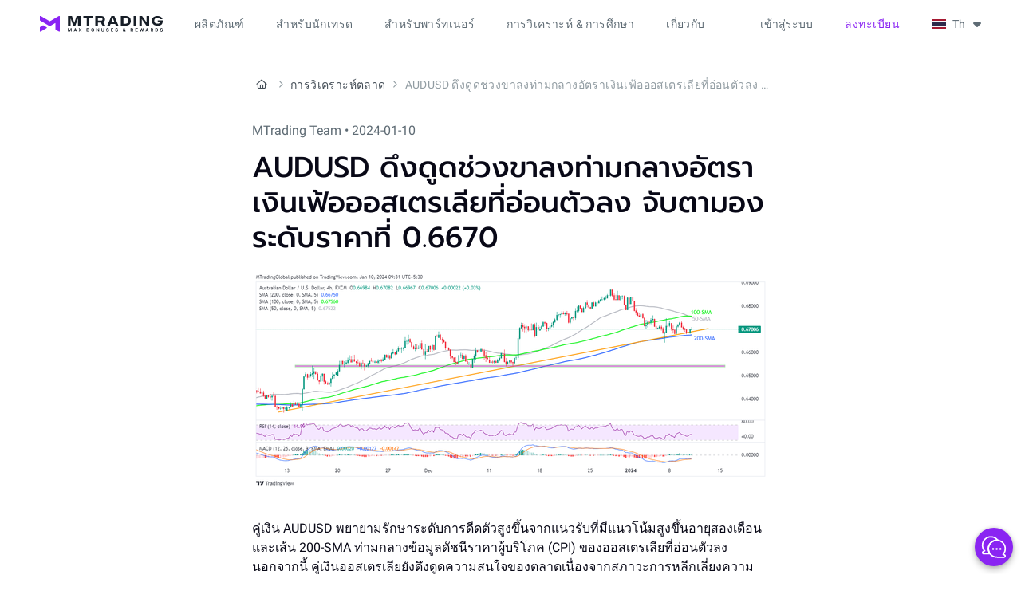

--- FILE ---
content_type: text/html; charset=utf-8
request_url: https://mtrading.com/th/blog/audusd-analysis-10-01-24
body_size: 8844
content:
<!DOCTYPE html>
<html lang="th">
<head>
  <meta charset="utf-8">
  <meta name="viewport" content="width=device-width, initial-scale=1.0">
  
    <title>AUDUSD พยายามรักษาระดับการดีดตัวสูงขึ้น - MTrading</title>
    <meta name="og:title" content="AUDUSD พยายามรักษาระดับการดีดตัวสูงขึ้น - MTrading">
    
      <meta name="description" content="ในขณะที่แรงเทซื้อ AUDUSD แสดงสัญญาณของความอ่อนล้า โมเมนตัมขาลงที่อาจเกิดขึ้นกำลังรอการยืนยันจากการร่วงลงทะลุต่ำกว่าระดับราคาที่ 0.6670">
      <meta name="og:description" content="ในขณะที่แรงเทซื้อ AUDUSD แสดงสัญญาณของความอ่อนล้า โมเมนตัมขาลงที่อาจเกิดขึ้นกำลังรอการยืนยันจากการร่วงลงทะลุต่ำกว่าระดับราคาที่ 0.6670">
    
  

  <meta name="og:site_name" content="MTrading">
  
  <meta property="og:type" content="article"/>
  <meta property="article:published_time" content="2024-01-10T05:21:10.458147Z"/>
  <meta property="article:modified_time" content="2024-01-10T05:21:10.458147Z"/>
  
    <meta name="og:image" content="https://mtr-cdn.com/images/AUDUSD-4H-10012024.2e16d0ba.fill-1200x630.png">
    <meta property="og:image:width" content="1039"/>
    <meta property="og:image:height" content="545"/>
  


  
    
      
        <link rel="alternate" hreflang="th" href="https://mtrading.com/th/blog/audusd-analysis-10-01-24"/>
      
        <link rel="alternate" hreflang="en" href="https://mtrading.com/blog/audusd-lures-bears-amid-softer-aussie-inflation-06670-eyed"/>
      
        <link rel="alternate" hreflang="vi" href="https://mtrading.com/vn/blog/aud-usd-thu-hut-phe-ban-trong-boi-canh-lam-phat-o-uc-suy-yeu-theo-doi-moc-06670"/>
      
      
        <link rel="alternate" hreflang="x-default" href="https://mtrading.com/blog/audusd-lures-bears-amid-softer-aussie-inflation-06670-eyed"/>
      
    
  

  
    
    
      <link rel="canonical" href="https://mtrading.com/th/blog/audusd-analysis-10-01-24"/>
    
  

  <link rel="preconnect" href="https://mtr-cdn.com">

  <link rel="icon" type="image/png" href="https://mtr-cdn.com/favicon/favicon.png">
<link rel="icon" type="image/svg+xml" href="https://mtr-cdn.com/favicon/favicon.svg"/>
<link rel="apple-touch-icon" sizes="180x180" href="https://mtr-cdn.com/favicon/apple-touch-icon.png"/>
<link rel="manifest" href="/site.webmanifest"/>
<meta name="theme-color" content="#ffffff">
<meta name="apple-mobile-web-app-title" content="MTrading">
<meta name="mobile-web-app-capable" content="yes">
<meta name="apple-mobile-web-app-capable" content="yes">
<meta name="msapplication-starturl" content="/dashboard">

  <link href="/static/assets/main-e5bc1256.css" rel="stylesheet">
  
  
    <script type="application/ld+json">{"@context": "https://schema.org", "@type": "BreadcrumbList", "itemListElement": [{"@type": "ListItem", "position": 1, "name": "\u0e2b\u0e19\u0e49\u0e32\u0e2b\u0e25\u0e31\u0e01", "item": "https://mtrading.com/th/"}, {"@type": "ListItem", "position": 2, "name": "\u0e01\u0e32\u0e23\u0e27\u0e34\u0e40\u0e04\u0e23\u0e32\u0e30\u0e2b\u0e4c\u0e15\u0e25\u0e32\u0e14", "item": "https://mtrading.com/th/blog"}, {"@type": "ListItem", "position": 3, "name": "AUDUSD \u0e14\u0e36\u0e07\u0e14\u0e39\u0e14\u0e0a\u0e48\u0e27\u0e07\u0e02\u0e32\u0e25\u0e07\u0e17\u0e48\u0e32\u0e21\u0e01\u0e25\u0e32\u0e07\u0e2d\u0e31\u0e15\u0e23\u0e32\u0e40\u0e07\u0e34\u0e19\u0e40\u0e1f\u0e49\u0e2d\u0e2d\u0e2d\u0e2a\u0e40\u0e15\u0e23\u0e40\u0e25\u0e35\u0e22\u0e17\u0e35\u0e48\u0e2d\u0e48\u0e2d\u0e19\u0e15\u0e31\u0e27\u0e25\u0e07 \u0e08\u0e31\u0e1a\u0e15\u0e32\u0e21\u0e2d\u0e07\u0e23\u0e30\u0e14\u0e31\u0e1a\u0e23\u0e32\u0e04\u0e32\u0e17\u0e35\u0e48 0.6670"}]}</script>
    <script type="application/ld+json">
      {
        "@context": "https://schema.org",
        "@type": "Organization",
        "name": "MTrading",
        "url": "https://mtrading.com/",
        "logo": "https://mtr-cdn.com/img/favicon/favicon.svg",
        "sameAs": [
          "https://www.facebook.com/mtradingsea",
          "https://www.youtube.com/@MTradingMYS",
          "https://www.linkedin.com/company/mtrading",
          "https://t.me/MtradingClub"
        ]
      }
    </script>

  
  <script type="application/ld+json">
    {
      "@context": "https://schema.org",
      "@type": "BlogPosting",
      "headline": "AUDUSD ดึงดูดช่วงขาลงท่ามกลางอัตราเงินเฟ้อออสเตรเลียที่อ่อนตัวลง จับตามองระดับราคาที่ 0.6670",
      
      "image": ["https://mtr-cdn.com/images/AUDUSD-4H-10012024.2e16d0ba.fill-1200x630.png", "https://mtr-cdn.com/images/AUDUSD-4H-10012024.width-648.png"],
      
      "datePublished": "2024-01-10T05:21:10.458147Z",
      "dateModified": "2024-01-10T05:21:10.458147Z",
      "author":[{"@type":"Organization", "name": "MTrading", "url": "https://mtrading.com/"}],
      "publisher": {"name": "MTrading", "url": "https://mtrading.com/"}
    }
  </script>

  
  <script>window.RECAPTCHA_SITE_KEY="6LeooysmAAAAAAf1oqznLB0feHZm2WFHeAw8qpZt";</script><script src="https://www.google.com/recaptcha/enterprise.js?render=6LeooysmAAAAAAf1oqznLB0feHZm2WFHeAw8qpZt"></script>

  
    <script type="text/javascript">
     window.jLoaded = function (j) {
        (window.dataLayer=window.dataLayer||[]).push({'client_id': j.user().anonymousId});
      }

      var j = document.createElement('script');
      j.type = 'text/javascript';
      j.async = true;
      j.src = 'https://analytics.mtrsvc.com/p.js';
      j.dataset.onload = "jLoaded";
      document.getElementsByTagName('head')[0].appendChild(j);


      var mf = document.createElement('script');
      mf.type = 'text/javascript';
      mf.defer = true;
      mf.src = '//cdn.mouseflow.com/projects/6134b612-c67d-4ae0-961b-ac8e540281e3.js';
      document.getElementsByTagName('head')[0].appendChild(mf);


      setTimeout(() => {
        var c = document.createElement('script');
        c.type = 'text/javascript';
        c.defer = true;
        c.id = 'convrs-webchat';
        c.src =
          'https://webchat.conv.rs/6977595196ee71caa825d6975ffe8b04fa30e273.js';
        document.getElementsByTagName('head')[0].appendChild(c);
      }, 2000);

      (function (w, d, s, l, i) {
        w[l] = w[l] || [];
        w[l].push({
          'gtm.start': new Date().getTime(),
          event: 'gtm.js'
        });
        var f = d.getElementsByTagName(s)[0],
            j = d.createElement(s),
            dl = l != 'dataLayer' ? '&l=' + l : '';
        j.async = true;
        j.src = "https://mtrading.com/marketing/collect/gtm.js?id=" + i + dl;
        f.parentNode.insertBefore(j, f);
      })(window, document, 'script', 'dataLayer', 'GTM-N95VZCR');
    </script>
  

  <script type="text/javascript" src="//widget.trustpilot.com/bootstrap/v5/tp.widget.bootstrap.min.js" async></script>

  <script type="module" src="/static/assets/app_js-7cf3d439.js"></script>
  
  <link href="/static/assets/inner_page-58cf1e9d.css" rel="stylesheet">


  
  
  

</head>
<body>
<script>window.__webConfig={"recaptchaEnabled": true};</script>


<div class="header-wrap" x-data="headerMenu" :class="{ 'is-mobile-open': open.mobile, 'header-dark-mode': $store.darkMode.active, }">
  <header class="header">
    <div class="header__logo-wrap">
      <a href="/th/" rel="external" class="header__logo" aria-label="MTrading">
        <img
          src="https://mtr-cdn.com/img/web/logo-color--max-bonus.svg"
          class="hidden lg:inline-block"
          width="154"
          height="22"
          alt="MTrading"
        >
        <img
          src="https://mtr-cdn.com/img/web/logo-color-mobile.svg"
          class="inline-block lg:hidden"
          width="32"
          height="25"
          alt="MTrading"
        >
      </a>
      
        <a
          href="/th/registration"
          class="btn btn-text btn-small header__mobile-open-account capitalize"
        >
          ลงทะเบียน
        </a>
      
      <i class="fa-solid fa-xmark header__mobile-menu-btn" @click="menuToggle()"></i>
      <i class="fa-solid fa-bars header__mobile-menu-btn" @click="menuToggle()"></i>
    </div>

    <div class="header__menu" x-cloak>
      

      <ul class="header__menu__main">
        
          <li class="caption">
            <span class="header__menu__item">ผลิตภัณฑ์</span>
            <div class="header-menu__main__submenu-wrap">
              <ul class="header-menu__main__submenu">
                
                  <li>
                    <span class="header-menu__main__submenu-title label-large">รับความคุ้มค่าสูงสุด</span>
                    <ul class="header-menu__main__submenu-list">
                      
                        <li>
                          <a href="/th/our-benefits/max-benefits" @click="isMobile && menuToggle()">ข้อดีของเรา
                            
                          </a>
                        </li>
                      
                        <li>
                          <a href="/th/our-benefits/leverage" @click="isMobile && menuToggle()">1:8888 Leverage
                            
                          </a>
                        </li>
                      
                    </ul>
                  </li>
                
                  <li>
                    <span class="header-menu__main__submenu-title label-large">โปรโมชั่น</span>
                    <ul class="header-menu__main__submenu-list">
                      
                        <li>
                          <a href="/th/products/deposit-bonus" @click="isMobile && menuToggle()">โบนัสเงินฝาก
                            
                          </a>
                        </li>
                      
                        <li>
                          <a href="/th/promotions/floating-bonus" @click="isMobile && menuToggle()">Floating Bonus
                            
                          </a>
                        </li>
                      
                    </ul>
                  </li>
                
                  <li>
                    <span class="header-menu__main__submenu-title label-large">ตลาด</span>
                    <ul class="header-menu__main__submenu-list">
                      
                        <li>
                          <a href="/th/products/forex-trade" @click="isMobile && menuToggle()">การซื้อขาย Forex
                            
                          </a>
                        </li>
                      
                        <li>
                          <a href="/th/products/metal-trade" @click="isMobile && menuToggle()">การเทรดโลหะมีค่า
                            
                          </a>
                        </li>
                      
                        <li>
                          <a href="/th/trading-platform/cfd-stocks" @click="isMobile && menuToggle()">การเทรด CFD หุ้น
                            
                          </a>
                        </li>
                      
                    </ul>
                  </li>
                
                  <li>
                    <span class="header-menu__main__submenu-title label-large">Copy Trade</span>
                    <ul class="header-menu__main__submenu-list">
                      
                        <li>
                          <a href="/th/copytrade/for-masters" @click="isMobile && menuToggle()">มาสเตอร์
                            
                          </a>
                        </li>
                      
                        <li>
                          <a href="/th/copytrade/for-subscribers" @click="isMobile && menuToggle()">ผู้ติดตาม
                            
                          </a>
                        </li>
                      
                    </ul>
                  </li>
                
              </ul>
            </div>
          </li>
        
          <li class="caption">
            <span class="header__menu__item">สำหรับนักเทรด</span>
            <div class="header-menu__main__submenu-wrap">
              <ul class="header-menu__main__submenu">
                
                  <li>
                    <span class="header-menu__main__submenu-title label-large">เริ่มต้นเทรด</span>
                    <ul class="header-menu__main__submenu-list">
                      
                        <li>
                          <a href="/th/start-trading/contract-specification" @click="isMobile && menuToggle()">ข้อกำหนดสัญญา
                            
                          </a>
                        </li>
                      
                        <li>
                          <a href="/th/start-trading" @click="isMobile && menuToggle()">ประเภทบัญชี
                            
                          </a>
                        </li>
                      
                        <li>
                          <a href="/th/start-trading/m-pro" @click="isMobile && menuToggle()">M.Pro
                            
                          </a>
                        </li>
                      
                        <li>
                          <a href="/th/margin-requirements" @click="isMobile && menuToggle()">อัตราหลักประกัน
                            
                          </a>
                        </li>
                      
                        <li>
                          <a href="/th/payments" @click="isMobile && menuToggle()">ระบบชำระเงิน
                            
                          </a>
                        </li>
                      
                        <li>
                          <a href="/th/promotions/negative-balance" @click="isMobile && menuToggle()">การป้องกันยอดคงเหลือติดลบ
                            
                          </a>
                        </li>
                      
                    </ul>
                  </li>
                
                  <li>
                    <span class="header-menu__main__submenu-title label-large">แพลตฟอร์มการเทรด</span>
                    <ul class="header-menu__main__submenu-list">
                      
                        <li>
                          <a href="/th/trading-platforms/metatrader-4" @click="isMobile && menuToggle()">MT4
                            
                          </a>
                        </li>
                      
                        <li>
                          <a href="/th/trading-platforms/metatrader-5" @click="isMobile && menuToggle()">MT5
                            
                          </a>
                        </li>
                      
                        <li>
                          <a href="/th/trading-platforms/metatrader-4-webtrader" @click="isMobile && menuToggle()">WebTrader
                            
                          </a>
                        </li>
                      
                    </ul>
                  </li>
                
              </ul>
            </div>
          </li>
        
          <li class="caption">
            <span class="header__menu__item">สำหรับพาร์ทเนอร์</span>
            <div class="header-menu__main__submenu-wrap">
              <ul class="header-menu__main__submenu">
                
                  <li>
                    <span class="header-menu__main__submenu-title label-large">พาร์ทเนอร์</span>
                    <ul class="header-menu__main__submenu-list">
                      
                        <li>
                          <a href="/th/products/partnership" @click="isMobile && menuToggle()">วิธีเริ่มโปรแกรม IB
                            
                          </a>
                        </li>
                      
                        <li>
                          <a href="/th/products/partnership/vip" @click="isMobile && menuToggle()">วีไอพีไอบีคลับ
                            
                          </a>
                        </li>
                      
                    </ul>
                  </li>
                
              </ul>
            </div>
          </li>
        
          <li class="caption">
            <span class="header__menu__item">การวิเคราะห์ &amp; การศึกษา</span>
            <div class="header-menu__main__submenu-wrap">
              <ul class="header-menu__main__submenu">
                
                  <li>
                    <span class="header-menu__main__submenu-title label-large">วิเคราะห์ตลาด</span>
                    <ul class="header-menu__main__submenu-list">
                      
                        <li>
                          <a href="/th/news" @click="isMobile && menuToggle()">ข่าวสาร
                            
                          </a>
                        </li>
                      
                        <li>
                          <a href="/th/blog" @click="isMobile && menuToggle()">การวิเคราะห์ตลาด
                            
                          </a>
                        </li>
                      
                    </ul>
                  </li>
                
                  <li>
                    <span class="header-menu__main__submenu-title label-large">การศึกษา</span>
                    <ul class="header-menu__main__submenu-list">
                      
                        <li>
                          <a href="/th/education/articles" @click="isMobile && menuToggle()">บทความและบทเรียน
                            
                          </a>
                        </li>
                      
                    </ul>
                  </li>
                
              </ul>
            </div>
          </li>
        
          <li class="caption">
            <span class="header__menu__item">เกี่ยวกับ</span>
            <div class="header-menu__main__submenu-wrap">
              <ul class="header-menu__main__submenu">
                
                  <li>
                    <span class="header-menu__main__submenu-title label-large">เกี่ยวกับ</span>
                    <ul class="header-menu__main__submenu-list">
                      
                        <li>
                          <a href="/th/about-us" @click="isMobile && menuToggle()">ทำไมถึงต้องเป็นเรา?
                            
                          </a>
                        </li>
                      
                        <li>
                          <a href="/th/about/awards" @click="isMobile && menuToggle()">รางวัล
                            
                          </a>
                        </li>
                      
                        <li>
                          <a href="/th/contact-us" @click="isMobile && menuToggle()">ติดต่อเรา
                            
                          </a>
                        </li>
                      
                        <li>
                          <a href="https://support.mtrading.app/" @click="isMobile && menuToggle()">FAQ
                            
                          </a>
                        </li>
                      
                    </ul>
                  </li>
                
                  <li>
                    <span class="header-menu__main__submenu-title label-large">ถูกกฎหมาย</span>
                    <ul class="header-menu__main__submenu-list">
                      
                        <li>
                          <a href="/th/terms/privacy-policy" @click="isMobile && menuToggle()">นโยบายความเป็นส่วนตัว
                            
                          </a>
                        </li>
                      
                        <li>
                          <a href="/th/terms/terms-and-conditions" @click="isMobile && menuToggle()">เงื่อนไขและข้อตกลง
                            
                          </a>
                        </li>
                      
                        <li>
                          <a href="/th/terms/policies-aml" @click="isMobile && menuToggle()">นโยบายของ AML
                            
                          </a>
                        </li>
                      
                        <li>
                          <a href="/th/terms/risk-disclosure" @click="isMobile && menuToggle()">การเปิดเผยข้อมูลความเสี่ยง
                            
                          </a>
                        </li>
                      
                    </ul>
                  </li>
                
              </ul>
            </div>
          </li>
        
        <li class="caption desktop:invisible">
          <span class="header__menu__item">ห้องเทรดเดอร์</span>
          <div class="header-menu__main__submenu-wrap">
            <ul class="header-menu__main__submenu">
              <li>
                <ul class="header-menu__main__submenu-list">
                  <li><a href="/dashboard">Dashboard</a></li>
                  <li><a href="/dashboard/transactions/deposit">ฝากเงิน</a></li>
                  <li><a href="/dashboard/transactions/withdraw">ถอนเงิน</a></li>
                  <li><a href="/dashboard/transactions/transfer">โอนเงิน</a></li>
                  <li><a href="/dashboard/partner">พาร์ทเนอร์</a></li>
                  <li><a href="/dashboard/copytrade">Copy Trade</a></li>
                  <li><a href="/dashboard/promotions">โปรโมชั่น</a></li>
                </ul>
              </li>
            </ul>
          </div>
        </li>
      </ul>

      <div class="header-menu__right" :class="{ 'relative': localeSwitcherOpen }">
        
          <a
            href="/th/auth/login"
            class="header-link desktop:mr-5 capitalize"
            :class="{'btn btn-primary': isMobile }"
          >
             เข้าสู่ระบบ
            </a>
          <a
            href="/th/registration"
            class="btn btn-text btn-small mr-5 whitespace-nowrap tablet:hidden capitalize"
          >
            ลงทะเบียน
          </a>
        

        <div class="locale-switcher" @click="localeSwitcherToggle()" @click.outside="localeSwitcherOpen = false">
          <span class="flag flag__is-th"></span>
          <span class="ml-2">Th</span>
          <i class="fa fa-caret-down" :class="{ 'fa-rotate-180': localeSwitcherOpen }"></i>
        </div>

        <ul class="locale-switcher__dropdown" x-show="localeSwitcherOpen" x-cloak>
          
            <li class="body-medium">
              <a href="
    /cn/blog">
                <span class="flag flag__is-cn"></span>
                <span class="ml-3">中文</span>
              </a>
            </li>
          
            <li class="body-medium">
              <a href="/blog/audusd-lures-bears-amid-softer-aussie-inflation-06670-eyed">
                <span class="flag flag__is-en"></span>
                <span class="ml-3">English</span>
              </a>
            </li>
          
            <li class="body-medium">
              <a href="
    /id/blog">
                <span class="flag flag__is-id"></span>
                <span class="ml-3">Bahasa indonesia</span>
              </a>
            </li>
          
            <li class="body-medium">
              <a href="
    /ms/blog">
                <span class="flag flag__is-ms"></span>
                <span class="ml-3">Bahasa melayu</span>
              </a>
            </li>
          
            <li class="body-medium">
              <a href="
    /ru/blog">
                <span class="flag flag__is-ru"></span>
                <span class="ml-3">Русский</span>
              </a>
            </li>
          
            <li class="body-medium">
              <a href="
    /es/blog">
                <span class="flag flag__is-es"></span>
                <span class="ml-3">Español</span>
              </a>
            </li>
          
            <li class="body-medium">
              <a href="/th/blog/audusd-analysis-10-01-24">
                <span class="flag flag__is-th"></span>
                <span class="ml-3">ไทย</span>
              </a>
            </li>
          
            <li class="body-medium">
              <a href="/vn/blog/aud-usd-thu-hut-phe-ban-trong-boi-canh-lam-phat-o-uc-suy-yeu-theo-doi-moc-06670">
                <span class="flag flag__is-vn"></span>
                <span class="ml-3">Tiếng việt</span>
              </a>
            </li>
          
        </ul>

        <div class="mobile-locale-switcher rounded-lg" @click="localeSwitcherMobileToggle()">
          <span class="flag flag__is-th mr-2.5"></span>
          <span class="label-large text-gray-600">ไทย</span>
        </div>

        
      </div>
    </div>

    <div class="overlay" x-show="localeSwitcherMobileOpen" x-cloak>
      <div class="overlay__container" @click.outside="localeSwitcherMobileToggle()">
        <div class="overlay__title display-4">
          การเลือกภาษา
          <span class="overlay__close-btn" @click="localeSwitcherMobileToggle()">
            <i class="fa-solid fa-xmark"></i>
          </span>
        </div>
        
          <a
            class="mobile-locale-switcher__dropdown-item"
            href="
    /cn/blog"
          >
            <span class="flag flag__is-cn mr-3"></span>
            <span class="ml-2">中文</span>
          </a>
        
          <a
            class="mobile-locale-switcher__dropdown-item"
            href="/blog/audusd-lures-bears-amid-softer-aussie-inflation-06670-eyed"
          >
            <span class="flag flag__is-en mr-3"></span>
            <span class="ml-2">English</span>
          </a>
        
          <a
            class="mobile-locale-switcher__dropdown-item"
            href="
    /id/blog"
          >
            <span class="flag flag__is-id mr-3"></span>
            <span class="ml-2">Bahasa indonesia</span>
          </a>
        
          <a
            class="mobile-locale-switcher__dropdown-item"
            href="
    /ms/blog"
          >
            <span class="flag flag__is-ms mr-3"></span>
            <span class="ml-2">Bahasa melayu</span>
          </a>
        
          <a
            class="mobile-locale-switcher__dropdown-item"
            href="
    /ru/blog"
          >
            <span class="flag flag__is-ru mr-3"></span>
            <span class="ml-2">Русский</span>
          </a>
        
          <a
            class="mobile-locale-switcher__dropdown-item"
            href="
    /es/blog"
          >
            <span class="flag flag__is-es mr-3"></span>
            <span class="ml-2">Español</span>
          </a>
        
          <a
            class="mobile-locale-switcher__dropdown-item is-active"
            href="/th/blog/audusd-analysis-10-01-24"
          >
            <span class="flag flag__is-th mr-3"></span>
            <span class="ml-2">ไทย</span>
          </a>
        
          <a
            class="mobile-locale-switcher__dropdown-item"
            href="/vn/blog/aud-usd-thu-hut-phe-ban-trong-boi-canh-lam-phat-o-uc-suy-yeu-theo-doi-moc-06670"
          >
            <span class="flag flag__is-vn mr-3"></span>
            <span class="ml-2">Tiếng việt</span>
          </a>
        
      </div>
    </div>

    <div class="overlay" x-show="logoutOpen" x-cloak>
      <div class="overlay__container" @click.outside="logoutOpen = false">
        <div class="overlay__title display-4">
          ออกจากระบบ
          <span class="overlay__close-btn" @click="logoutOpen = false">
            <i class="fa-solid fa-xmark"></i>
          </span>
        </div>

        <div class="logout-content">
          <div class="logout-desc">คุณจะแน่ใจหรือไม่ที่จะออกจากระบบ</div>
          <button class="btn btn-outline" :class="{ 'btn-small': isMobile }" @click="logout()">
            ใช่
          </button>
          <button class="btn btn-primary" @click="logoutOpen = false" :class="{ 'btn-small': isMobile }">
            ไม่
          </button>
        </div>
      </div>
    </div>
  </header>
</div>
<div class="pt-[3.75rem] flex-auto shrink-0">
  
  <div class="inner-page">
    
  
    <ol class="breadcrumbs flex flex-nowrap items-center truncate body-small text-gray-600 py-9 tablet:py-8 mobile:pt-2 mobile:pb-0 mobile:mb-5">
      
        <li class="flex shrink-0">
          <a
            class="text-gray-600 hover:text-gray-700 active:text-gray-900"
            href="/th/"
          >
            
              <i class="mt-icon mt-icon-small fa-regular fa-house mx-0.5 text-xs"
                 aria-label="หน้าหลัก"></i>
            
          </a>
          <i class="mt-icon mt-icon-small fa-regular fa-angle-right mx-0.5 text-xs text-gray-400"></i>
        </li>
      
        <li class="flex shrink-0">
          <a
            class="text-gray-600 hover:text-gray-700 active:text-gray-900"
            href="/th/blog"
          >
            
              การวิเคราะห์ตลาด
            
          </a>
          <i class="mt-icon mt-icon-small fa-regular fa-angle-right mx-0.5 text-xs text-gray-400"></i>
        </li>
      
      <li class="block text-gray-400 truncate">
        AUDUSD ดึงดูดช่วงขาลงท่ามกลางอัตราเงินเฟ้อออสเตรเลียที่อ่อนตัวลง จับตามองระดับราคาที่ 0.6670
      </li>
    </ol>
  

    <div class="text-gray-500 mb-3 capitalize">
      MTrading Team • 2024-01-10
    </div>
    

  <h1 class="display-2 inner-page__title">AUDUSD ดึงดูดช่วงขาลงท่ามกลางอัตราเงินเฟ้อออสเตรเลียที่อ่อนตัวลง จับตามองระดับราคาที่ 0.6670</h1>
  
    <picture class="inner-page__img"><img src="https://mtr-cdn.com/images/AUDUSD-4H-10012024.width-648.png" alt="AUDUSD ดึงดูดช่วงขาลงท่ามกลางอัตราเงินเฟ้อออสเตรเลียที่อ่อนตัวลง จับตามองระดับราคาที่ 0.6670" width="648" height="275" /></picture>
  

  
    
      <div class="markup-text">
        <p data-block-key="1hlqe">คู่เงิน AUDUSD พยายามรักษาระดับการดีดตัวสูงขึ้นจากแนวรับที่มีแนวโน้มสูงขึ้นอายุสองเดือนและเส้น 200-SMA ท่ามกลางข้อมูลดัชนีราคาผู้บริโภค (CPI) ของออสเตรเลียที่อ่อนตัวลง นอกจากนี้ คู่เงินออสเตรเลียยังดึงดูดความสนใจของตลาดเนื่องจากสภาวะการหลีกเลี่ยงความเสี่ยง และสัญญาณ Death Cross ที่กำลังจะเกิดขึ้นบนกราฟสี่ชั่วโมง ซึ่งเป็นการเคลื่อนตัวสวนทางกันของเส้น 50-SMA และเส้น 100-SMA และเป็นที่น่าสังเกตว่าสัญญาณ RSI และ MACD ยังแสดงให้เห็นถึงการชะลอตัวของช่วงแนวโน้มขาลงอีกด้วย อย่างไรก็ตาม เส้นแนวโน้มดังกล่าวข้างต้นที่ทอดยาวตั้งแต่ต้นเดือนพฤศจิกายนและเส้น 200-SMA ซึ่งล่าสุดอยู่ที่ประมาณ 0.6685-75 จะมีความสำคัญสำหรับแรงเทขายคู่เงินนี้ โดยการร่วงลงทะลุระดับราคาดังกล่าวจะส่งผลให้ช่วงแนวโน้มขาลงตั้งเป้าหมายไปที่จุดสูงสุดของต้นเดือนธันวาคมที่ราวๆ 0.6620 หลังจากนั้น พื้นที่แนวรับแนวนอนอายุแปดสัปดาห์ที่ราวๆ 0.6540-45 จะทำหน้าที่เป็นแนวรับสุดท้ายของแรงเทซื้อคู่เงิน AUDUSD ต่อไป</p><p data-block-key="9n56l">ในขณะเดียวกัน การบรรจบกันของเส้น 50-SMA และเส้น 100-SMA ที่ประมาณ 0.6750-60 จะช่วยรักษาระดับของช่วงขาขึ้นของคู่เงิน AUDUSD ซึ่งถ้าหากราคายังคงแข็งค่าขึ้นเหนือระดับราคาที่ราวๆ 0.6760 ระดับสูงสุดของเดือนก่อนหน้าที่ประมาณ 0.6870 และจุดสูงสุดในช่วงกลางปี ​​2023 ที่ราวๆ 0.6900 อาจทดสอบแรงเทซื้อคู่เงินออสเตรเลียได้ก่อนที่จะตั้งเป้าหมายไปที่ระดับราคาที่ราวๆ 0.7000 และจุดสูงสุดของปีที่แล้วที่ราวๆ 0.7157 ต่อไป</p><p data-block-key="bu9f7">สรุปภาพรวม แรงเทซื้อคู่เงิน AUDUSD ดูเหมือนจะอ่อนกำลังลง แต่ช่วงแนวโน้มขาลงยังจำเป็นต้องได้รับการยืนยันที่ระดับราคาที่ราวๆ 0.6670 เพื่อเข้าควบคุมตลาด</p>
      </div>
    

    
  
    

    
      
        <div class="markup-text">
          <a href="/th/auth/login">
            <picture>
              <source srcset="https://mtr-cdn.com/images/th-leverage.width-648.format-avif.avif" type="image/avif">
              <img src="https://mtr-cdn.com/images/th-leverage.width-648.png"
                   alt="th-leverage.png"
                   width="648"
                   height="185" loading="lazy"/>
            </picture>
          </a>
        </div>
      
    
  
    
      <div class="markup-text">
        <p data-block-key="1hlqe">ติดตามการวิเคราะห์ปัจจัยทางเทคนิคเพิ่มเติมได้<a href="/th/news"> ที่นี่</a> หรือ<a href="https://www.facebook.com/MTradingThailand/" target="_blank" rel="noopener noreferrer nofollow"> FB</a></p>
      </div>
    

    
  


  </div>

</div>


  



  

<footer class="footer mt-grid">
  <div class="col-span-12">
    <div class="logo-container flex my-[28px] tablet:px-0 tablet:flex-wrap">
      <ul class="logo-list text-gray-500 tablet:items-start">
        <li class="tablet:w-1/2 mobile:w-full">
          <a href="https://www.verifymytrade.com/badge/d889876c-fdef-4cbd-a78a-3e51fdb3c08b"
             title="VerifyMyTrade Execution Certification" target="_blank">
            <img loading="lazy"
                 src="https://mtr-cdn.com/img/web/general/verify.svg" height="46" width="67"
                 alt="verify">
          </a>
          <span class="tablet:mt-4">
            คุณภาพการดำเนินการของ MTrading ได้รับการยืนยันโดย VMT และเป็นไปตามมาตรฐานการดำเนินการที่ดีที่สุด
          </span>
        </li>
        <li class="tablet:w-1/2 mobile:w-full">
          <a href="https://financialcommission.org/mtrading/" title="The Financial Commission" target="_blank">
            <img loading="lazy" src="https://mtr-cdn.com/img/web/general/financial-commision.svg" height="47"
                 width="110"
                 alt="financial-commission">
          </a>
          <span class="tablet:mt-4">
            ผลประโยชน์ของลูกค้า MTrading ได้รับการคุ้มครองโดย Financial Commission&#39;s Compensation Fund สูงถึง €20,000 ต่อการเรียกร้อง
          </span>
        </li>
      </ul>
      <ul class="social-icons-list ml-auto gap-x-6 tablet:ml-0 tablet:mr-auto">
        
          <li>
            <a href="https://www.facebook.com/mtradingsea" target="_blank" rel="noopener" aria-label="facebook">
              <i class="fa-brands fa-facebook"></i>
            </a>
          </li>
        
          <li>
            <a href="https://t.me/MtradingClub" target="_blank" rel="noopener" aria-label="telegram">
              <i class="fa-brands fa-telegram"></i>
            </a>
          </li>
        
          <li>
            <a href="https://www.linkedin.com/company/mtrading" target="_blank" rel="noopener" aria-label="linkedin">
              <i class="fa-brands fa-linkedin"></i>
            </a>
          </li>
        
          <li>
            <a href="https://www.instagram.com/mtrading_official" target="_blank" rel="noopener" aria-label="instagram">
              <i class="fa-brands fa-instagram"></i>
            </a>
          </li>
        
          <li>
            <a href="https://www.youtube.com/@MTradingMYS" target="_blank" rel="noopener" aria-label="youtube">
              <i class="fa-brands fa-youtube"></i>
            </a>
          </li>
        
        
      </ul>
    </div>
    <div class="footer__links">
      <ul>
        <li>
          <a href="/th/terms/privacy-policy">
            นโยบายความเป็นส่วนตัว
          </a>
        </li>
        <li>
          <a href="/th/terms/terms-and-conditions">
            เงื่อนไข และ ข้อกำหนด
          </a>
        </li>
        <li>
          <a href="/th/terms/terms-of-business">
            เงื่อนไขทางธุรกิจ
          </a>
        </li>
        <li>
          <a href="/th/terms/policies-aml">
            นโยบายของ AML
          </a>
        </li>
        <li>
          <a href="/th/terms/risk-disclosure">
            การเปิดเผยข้อมูลความเสี่ยง
          </a>
        </li>
      </ul>
    </div>
    <span class="footer__address text-gray-300 tablet:px-0">
      หากท่านมีข้อสงสัย โปรดติดต่อเราทาง <a href="mailto:support@mtrading.com">support@mtrading.com</a> หรือทาง live chat
      <br><br>
      ServiceComsvg LLC จดทะเบียนที่  PO Box 2897, Euro House, Richmond Hill Road, Kingstown, Saint Vincent And The Grenadines, VC0100 ภายใต้หมายเลขทะเบียน: 1593 LLC 2021. <br>
© 2013 - 2026 MTrading<br>
คำเตือนเกี่ยวกับความเสี่ยง: การซื้อขายอัตราแลกเปลี่ยนเงินตราต่างประเทศหรือสัญญาสำหรับส่วนต่างของมาร์จิ้นมีความเสี่ยงสูง และอาจไม่เหมาะสำหรับนักลงทุนทุกราย มีความเป็นไปได้ที่คุณอาจขาดทุนเท่ากับหรือมากกว่าการลงทุนทั้งหมดของคุณ ดังนั้นคุณไม่ควรลงทุนหรือเสี่ยงกับเงินที่คุณไม่สามารถจะสูญเสียได้ คุณควรแน่ใจว่าคุณเข้าใจความเสี่ยงทั้งหมด โปรดทราบว่า MTrading มิได้เปิดให้บริการแก่ผู้ที่อาศัยอยู่ใน <a href="/th/country-restrictions">following countries</a> ก่อนใช้บริการ ServiceComsvg LLC โปรดรับทราบความเสี่ยงที่เกี่ยวข้องกับการซื้อขาย เนื้อหาของเว็บไซต์นี้ไม่ควรตีความว่าเป็นคำแนะนำส่วนบุคคล
    </span>
  </div>
</footer>

<link href="/static/assets/icons-df8f0cb0.css" rel="stylesheet">

  


<script>

  function initFBPix(pix){
    fbq('init', pix);
    fbq('track', 'PageView');
  }
  const urlParams = new URLSearchParams(window.location.search);
  const urlPix = urlParams.get('pix');
  if (urlPix){
    sessionStorage.setItem('pix', urlPix);
  }
  const sessionStoragePix = sessionStorage.getItem('pix');

  const pix = urlPix || sessionStoragePix;

  if (pix){
    !function(f,b,e,v,n,t,s)
    {if(f.fbq)return;n=f.fbq=function(){n.callMethod?
      n.callMethod.apply(n,arguments):n.queue.push(arguments)};
      if(!f._fbq)f._fbq=n;n.push=n;n.loaded=!0;n.version='2.0';
      n.queue=[];t=b.createElement(e);t.async=!0;
      t.src=v;s=b.getElementsByTagName(e)[0];
      s.parentNode.insertBefore(t,s)}(window, document,'script',
      'https://connect.facebook.net/en_US/fbevents.js');

    setTimeout(initFBPix, 500, pix);
  }
</script>
</body>

</html>

--- FILE ---
content_type: text/html; charset=utf-8
request_url: https://www.google.com/recaptcha/enterprise/anchor?ar=1&k=6LeooysmAAAAAAf1oqznLB0feHZm2WFHeAw8qpZt&co=aHR0cHM6Ly9tdHJhZGluZy5jb206NDQz&hl=en&v=PoyoqOPhxBO7pBk68S4YbpHZ&size=invisible&anchor-ms=20000&execute-ms=30000&cb=ifynuif6g5xl
body_size: 48921
content:
<!DOCTYPE HTML><html dir="ltr" lang="en"><head><meta http-equiv="Content-Type" content="text/html; charset=UTF-8">
<meta http-equiv="X-UA-Compatible" content="IE=edge">
<title>reCAPTCHA</title>
<style type="text/css">
/* cyrillic-ext */
@font-face {
  font-family: 'Roboto';
  font-style: normal;
  font-weight: 400;
  font-stretch: 100%;
  src: url(//fonts.gstatic.com/s/roboto/v48/KFO7CnqEu92Fr1ME7kSn66aGLdTylUAMa3GUBHMdazTgWw.woff2) format('woff2');
  unicode-range: U+0460-052F, U+1C80-1C8A, U+20B4, U+2DE0-2DFF, U+A640-A69F, U+FE2E-FE2F;
}
/* cyrillic */
@font-face {
  font-family: 'Roboto';
  font-style: normal;
  font-weight: 400;
  font-stretch: 100%;
  src: url(//fonts.gstatic.com/s/roboto/v48/KFO7CnqEu92Fr1ME7kSn66aGLdTylUAMa3iUBHMdazTgWw.woff2) format('woff2');
  unicode-range: U+0301, U+0400-045F, U+0490-0491, U+04B0-04B1, U+2116;
}
/* greek-ext */
@font-face {
  font-family: 'Roboto';
  font-style: normal;
  font-weight: 400;
  font-stretch: 100%;
  src: url(//fonts.gstatic.com/s/roboto/v48/KFO7CnqEu92Fr1ME7kSn66aGLdTylUAMa3CUBHMdazTgWw.woff2) format('woff2');
  unicode-range: U+1F00-1FFF;
}
/* greek */
@font-face {
  font-family: 'Roboto';
  font-style: normal;
  font-weight: 400;
  font-stretch: 100%;
  src: url(//fonts.gstatic.com/s/roboto/v48/KFO7CnqEu92Fr1ME7kSn66aGLdTylUAMa3-UBHMdazTgWw.woff2) format('woff2');
  unicode-range: U+0370-0377, U+037A-037F, U+0384-038A, U+038C, U+038E-03A1, U+03A3-03FF;
}
/* math */
@font-face {
  font-family: 'Roboto';
  font-style: normal;
  font-weight: 400;
  font-stretch: 100%;
  src: url(//fonts.gstatic.com/s/roboto/v48/KFO7CnqEu92Fr1ME7kSn66aGLdTylUAMawCUBHMdazTgWw.woff2) format('woff2');
  unicode-range: U+0302-0303, U+0305, U+0307-0308, U+0310, U+0312, U+0315, U+031A, U+0326-0327, U+032C, U+032F-0330, U+0332-0333, U+0338, U+033A, U+0346, U+034D, U+0391-03A1, U+03A3-03A9, U+03B1-03C9, U+03D1, U+03D5-03D6, U+03F0-03F1, U+03F4-03F5, U+2016-2017, U+2034-2038, U+203C, U+2040, U+2043, U+2047, U+2050, U+2057, U+205F, U+2070-2071, U+2074-208E, U+2090-209C, U+20D0-20DC, U+20E1, U+20E5-20EF, U+2100-2112, U+2114-2115, U+2117-2121, U+2123-214F, U+2190, U+2192, U+2194-21AE, U+21B0-21E5, U+21F1-21F2, U+21F4-2211, U+2213-2214, U+2216-22FF, U+2308-230B, U+2310, U+2319, U+231C-2321, U+2336-237A, U+237C, U+2395, U+239B-23B7, U+23D0, U+23DC-23E1, U+2474-2475, U+25AF, U+25B3, U+25B7, U+25BD, U+25C1, U+25CA, U+25CC, U+25FB, U+266D-266F, U+27C0-27FF, U+2900-2AFF, U+2B0E-2B11, U+2B30-2B4C, U+2BFE, U+3030, U+FF5B, U+FF5D, U+1D400-1D7FF, U+1EE00-1EEFF;
}
/* symbols */
@font-face {
  font-family: 'Roboto';
  font-style: normal;
  font-weight: 400;
  font-stretch: 100%;
  src: url(//fonts.gstatic.com/s/roboto/v48/KFO7CnqEu92Fr1ME7kSn66aGLdTylUAMaxKUBHMdazTgWw.woff2) format('woff2');
  unicode-range: U+0001-000C, U+000E-001F, U+007F-009F, U+20DD-20E0, U+20E2-20E4, U+2150-218F, U+2190, U+2192, U+2194-2199, U+21AF, U+21E6-21F0, U+21F3, U+2218-2219, U+2299, U+22C4-22C6, U+2300-243F, U+2440-244A, U+2460-24FF, U+25A0-27BF, U+2800-28FF, U+2921-2922, U+2981, U+29BF, U+29EB, U+2B00-2BFF, U+4DC0-4DFF, U+FFF9-FFFB, U+10140-1018E, U+10190-1019C, U+101A0, U+101D0-101FD, U+102E0-102FB, U+10E60-10E7E, U+1D2C0-1D2D3, U+1D2E0-1D37F, U+1F000-1F0FF, U+1F100-1F1AD, U+1F1E6-1F1FF, U+1F30D-1F30F, U+1F315, U+1F31C, U+1F31E, U+1F320-1F32C, U+1F336, U+1F378, U+1F37D, U+1F382, U+1F393-1F39F, U+1F3A7-1F3A8, U+1F3AC-1F3AF, U+1F3C2, U+1F3C4-1F3C6, U+1F3CA-1F3CE, U+1F3D4-1F3E0, U+1F3ED, U+1F3F1-1F3F3, U+1F3F5-1F3F7, U+1F408, U+1F415, U+1F41F, U+1F426, U+1F43F, U+1F441-1F442, U+1F444, U+1F446-1F449, U+1F44C-1F44E, U+1F453, U+1F46A, U+1F47D, U+1F4A3, U+1F4B0, U+1F4B3, U+1F4B9, U+1F4BB, U+1F4BF, U+1F4C8-1F4CB, U+1F4D6, U+1F4DA, U+1F4DF, U+1F4E3-1F4E6, U+1F4EA-1F4ED, U+1F4F7, U+1F4F9-1F4FB, U+1F4FD-1F4FE, U+1F503, U+1F507-1F50B, U+1F50D, U+1F512-1F513, U+1F53E-1F54A, U+1F54F-1F5FA, U+1F610, U+1F650-1F67F, U+1F687, U+1F68D, U+1F691, U+1F694, U+1F698, U+1F6AD, U+1F6B2, U+1F6B9-1F6BA, U+1F6BC, U+1F6C6-1F6CF, U+1F6D3-1F6D7, U+1F6E0-1F6EA, U+1F6F0-1F6F3, U+1F6F7-1F6FC, U+1F700-1F7FF, U+1F800-1F80B, U+1F810-1F847, U+1F850-1F859, U+1F860-1F887, U+1F890-1F8AD, U+1F8B0-1F8BB, U+1F8C0-1F8C1, U+1F900-1F90B, U+1F93B, U+1F946, U+1F984, U+1F996, U+1F9E9, U+1FA00-1FA6F, U+1FA70-1FA7C, U+1FA80-1FA89, U+1FA8F-1FAC6, U+1FACE-1FADC, U+1FADF-1FAE9, U+1FAF0-1FAF8, U+1FB00-1FBFF;
}
/* vietnamese */
@font-face {
  font-family: 'Roboto';
  font-style: normal;
  font-weight: 400;
  font-stretch: 100%;
  src: url(//fonts.gstatic.com/s/roboto/v48/KFO7CnqEu92Fr1ME7kSn66aGLdTylUAMa3OUBHMdazTgWw.woff2) format('woff2');
  unicode-range: U+0102-0103, U+0110-0111, U+0128-0129, U+0168-0169, U+01A0-01A1, U+01AF-01B0, U+0300-0301, U+0303-0304, U+0308-0309, U+0323, U+0329, U+1EA0-1EF9, U+20AB;
}
/* latin-ext */
@font-face {
  font-family: 'Roboto';
  font-style: normal;
  font-weight: 400;
  font-stretch: 100%;
  src: url(//fonts.gstatic.com/s/roboto/v48/KFO7CnqEu92Fr1ME7kSn66aGLdTylUAMa3KUBHMdazTgWw.woff2) format('woff2');
  unicode-range: U+0100-02BA, U+02BD-02C5, U+02C7-02CC, U+02CE-02D7, U+02DD-02FF, U+0304, U+0308, U+0329, U+1D00-1DBF, U+1E00-1E9F, U+1EF2-1EFF, U+2020, U+20A0-20AB, U+20AD-20C0, U+2113, U+2C60-2C7F, U+A720-A7FF;
}
/* latin */
@font-face {
  font-family: 'Roboto';
  font-style: normal;
  font-weight: 400;
  font-stretch: 100%;
  src: url(//fonts.gstatic.com/s/roboto/v48/KFO7CnqEu92Fr1ME7kSn66aGLdTylUAMa3yUBHMdazQ.woff2) format('woff2');
  unicode-range: U+0000-00FF, U+0131, U+0152-0153, U+02BB-02BC, U+02C6, U+02DA, U+02DC, U+0304, U+0308, U+0329, U+2000-206F, U+20AC, U+2122, U+2191, U+2193, U+2212, U+2215, U+FEFF, U+FFFD;
}
/* cyrillic-ext */
@font-face {
  font-family: 'Roboto';
  font-style: normal;
  font-weight: 500;
  font-stretch: 100%;
  src: url(//fonts.gstatic.com/s/roboto/v48/KFO7CnqEu92Fr1ME7kSn66aGLdTylUAMa3GUBHMdazTgWw.woff2) format('woff2');
  unicode-range: U+0460-052F, U+1C80-1C8A, U+20B4, U+2DE0-2DFF, U+A640-A69F, U+FE2E-FE2F;
}
/* cyrillic */
@font-face {
  font-family: 'Roboto';
  font-style: normal;
  font-weight: 500;
  font-stretch: 100%;
  src: url(//fonts.gstatic.com/s/roboto/v48/KFO7CnqEu92Fr1ME7kSn66aGLdTylUAMa3iUBHMdazTgWw.woff2) format('woff2');
  unicode-range: U+0301, U+0400-045F, U+0490-0491, U+04B0-04B1, U+2116;
}
/* greek-ext */
@font-face {
  font-family: 'Roboto';
  font-style: normal;
  font-weight: 500;
  font-stretch: 100%;
  src: url(//fonts.gstatic.com/s/roboto/v48/KFO7CnqEu92Fr1ME7kSn66aGLdTylUAMa3CUBHMdazTgWw.woff2) format('woff2');
  unicode-range: U+1F00-1FFF;
}
/* greek */
@font-face {
  font-family: 'Roboto';
  font-style: normal;
  font-weight: 500;
  font-stretch: 100%;
  src: url(//fonts.gstatic.com/s/roboto/v48/KFO7CnqEu92Fr1ME7kSn66aGLdTylUAMa3-UBHMdazTgWw.woff2) format('woff2');
  unicode-range: U+0370-0377, U+037A-037F, U+0384-038A, U+038C, U+038E-03A1, U+03A3-03FF;
}
/* math */
@font-face {
  font-family: 'Roboto';
  font-style: normal;
  font-weight: 500;
  font-stretch: 100%;
  src: url(//fonts.gstatic.com/s/roboto/v48/KFO7CnqEu92Fr1ME7kSn66aGLdTylUAMawCUBHMdazTgWw.woff2) format('woff2');
  unicode-range: U+0302-0303, U+0305, U+0307-0308, U+0310, U+0312, U+0315, U+031A, U+0326-0327, U+032C, U+032F-0330, U+0332-0333, U+0338, U+033A, U+0346, U+034D, U+0391-03A1, U+03A3-03A9, U+03B1-03C9, U+03D1, U+03D5-03D6, U+03F0-03F1, U+03F4-03F5, U+2016-2017, U+2034-2038, U+203C, U+2040, U+2043, U+2047, U+2050, U+2057, U+205F, U+2070-2071, U+2074-208E, U+2090-209C, U+20D0-20DC, U+20E1, U+20E5-20EF, U+2100-2112, U+2114-2115, U+2117-2121, U+2123-214F, U+2190, U+2192, U+2194-21AE, U+21B0-21E5, U+21F1-21F2, U+21F4-2211, U+2213-2214, U+2216-22FF, U+2308-230B, U+2310, U+2319, U+231C-2321, U+2336-237A, U+237C, U+2395, U+239B-23B7, U+23D0, U+23DC-23E1, U+2474-2475, U+25AF, U+25B3, U+25B7, U+25BD, U+25C1, U+25CA, U+25CC, U+25FB, U+266D-266F, U+27C0-27FF, U+2900-2AFF, U+2B0E-2B11, U+2B30-2B4C, U+2BFE, U+3030, U+FF5B, U+FF5D, U+1D400-1D7FF, U+1EE00-1EEFF;
}
/* symbols */
@font-face {
  font-family: 'Roboto';
  font-style: normal;
  font-weight: 500;
  font-stretch: 100%;
  src: url(//fonts.gstatic.com/s/roboto/v48/KFO7CnqEu92Fr1ME7kSn66aGLdTylUAMaxKUBHMdazTgWw.woff2) format('woff2');
  unicode-range: U+0001-000C, U+000E-001F, U+007F-009F, U+20DD-20E0, U+20E2-20E4, U+2150-218F, U+2190, U+2192, U+2194-2199, U+21AF, U+21E6-21F0, U+21F3, U+2218-2219, U+2299, U+22C4-22C6, U+2300-243F, U+2440-244A, U+2460-24FF, U+25A0-27BF, U+2800-28FF, U+2921-2922, U+2981, U+29BF, U+29EB, U+2B00-2BFF, U+4DC0-4DFF, U+FFF9-FFFB, U+10140-1018E, U+10190-1019C, U+101A0, U+101D0-101FD, U+102E0-102FB, U+10E60-10E7E, U+1D2C0-1D2D3, U+1D2E0-1D37F, U+1F000-1F0FF, U+1F100-1F1AD, U+1F1E6-1F1FF, U+1F30D-1F30F, U+1F315, U+1F31C, U+1F31E, U+1F320-1F32C, U+1F336, U+1F378, U+1F37D, U+1F382, U+1F393-1F39F, U+1F3A7-1F3A8, U+1F3AC-1F3AF, U+1F3C2, U+1F3C4-1F3C6, U+1F3CA-1F3CE, U+1F3D4-1F3E0, U+1F3ED, U+1F3F1-1F3F3, U+1F3F5-1F3F7, U+1F408, U+1F415, U+1F41F, U+1F426, U+1F43F, U+1F441-1F442, U+1F444, U+1F446-1F449, U+1F44C-1F44E, U+1F453, U+1F46A, U+1F47D, U+1F4A3, U+1F4B0, U+1F4B3, U+1F4B9, U+1F4BB, U+1F4BF, U+1F4C8-1F4CB, U+1F4D6, U+1F4DA, U+1F4DF, U+1F4E3-1F4E6, U+1F4EA-1F4ED, U+1F4F7, U+1F4F9-1F4FB, U+1F4FD-1F4FE, U+1F503, U+1F507-1F50B, U+1F50D, U+1F512-1F513, U+1F53E-1F54A, U+1F54F-1F5FA, U+1F610, U+1F650-1F67F, U+1F687, U+1F68D, U+1F691, U+1F694, U+1F698, U+1F6AD, U+1F6B2, U+1F6B9-1F6BA, U+1F6BC, U+1F6C6-1F6CF, U+1F6D3-1F6D7, U+1F6E0-1F6EA, U+1F6F0-1F6F3, U+1F6F7-1F6FC, U+1F700-1F7FF, U+1F800-1F80B, U+1F810-1F847, U+1F850-1F859, U+1F860-1F887, U+1F890-1F8AD, U+1F8B0-1F8BB, U+1F8C0-1F8C1, U+1F900-1F90B, U+1F93B, U+1F946, U+1F984, U+1F996, U+1F9E9, U+1FA00-1FA6F, U+1FA70-1FA7C, U+1FA80-1FA89, U+1FA8F-1FAC6, U+1FACE-1FADC, U+1FADF-1FAE9, U+1FAF0-1FAF8, U+1FB00-1FBFF;
}
/* vietnamese */
@font-face {
  font-family: 'Roboto';
  font-style: normal;
  font-weight: 500;
  font-stretch: 100%;
  src: url(//fonts.gstatic.com/s/roboto/v48/KFO7CnqEu92Fr1ME7kSn66aGLdTylUAMa3OUBHMdazTgWw.woff2) format('woff2');
  unicode-range: U+0102-0103, U+0110-0111, U+0128-0129, U+0168-0169, U+01A0-01A1, U+01AF-01B0, U+0300-0301, U+0303-0304, U+0308-0309, U+0323, U+0329, U+1EA0-1EF9, U+20AB;
}
/* latin-ext */
@font-face {
  font-family: 'Roboto';
  font-style: normal;
  font-weight: 500;
  font-stretch: 100%;
  src: url(//fonts.gstatic.com/s/roboto/v48/KFO7CnqEu92Fr1ME7kSn66aGLdTylUAMa3KUBHMdazTgWw.woff2) format('woff2');
  unicode-range: U+0100-02BA, U+02BD-02C5, U+02C7-02CC, U+02CE-02D7, U+02DD-02FF, U+0304, U+0308, U+0329, U+1D00-1DBF, U+1E00-1E9F, U+1EF2-1EFF, U+2020, U+20A0-20AB, U+20AD-20C0, U+2113, U+2C60-2C7F, U+A720-A7FF;
}
/* latin */
@font-face {
  font-family: 'Roboto';
  font-style: normal;
  font-weight: 500;
  font-stretch: 100%;
  src: url(//fonts.gstatic.com/s/roboto/v48/KFO7CnqEu92Fr1ME7kSn66aGLdTylUAMa3yUBHMdazQ.woff2) format('woff2');
  unicode-range: U+0000-00FF, U+0131, U+0152-0153, U+02BB-02BC, U+02C6, U+02DA, U+02DC, U+0304, U+0308, U+0329, U+2000-206F, U+20AC, U+2122, U+2191, U+2193, U+2212, U+2215, U+FEFF, U+FFFD;
}
/* cyrillic-ext */
@font-face {
  font-family: 'Roboto';
  font-style: normal;
  font-weight: 900;
  font-stretch: 100%;
  src: url(//fonts.gstatic.com/s/roboto/v48/KFO7CnqEu92Fr1ME7kSn66aGLdTylUAMa3GUBHMdazTgWw.woff2) format('woff2');
  unicode-range: U+0460-052F, U+1C80-1C8A, U+20B4, U+2DE0-2DFF, U+A640-A69F, U+FE2E-FE2F;
}
/* cyrillic */
@font-face {
  font-family: 'Roboto';
  font-style: normal;
  font-weight: 900;
  font-stretch: 100%;
  src: url(//fonts.gstatic.com/s/roboto/v48/KFO7CnqEu92Fr1ME7kSn66aGLdTylUAMa3iUBHMdazTgWw.woff2) format('woff2');
  unicode-range: U+0301, U+0400-045F, U+0490-0491, U+04B0-04B1, U+2116;
}
/* greek-ext */
@font-face {
  font-family: 'Roboto';
  font-style: normal;
  font-weight: 900;
  font-stretch: 100%;
  src: url(//fonts.gstatic.com/s/roboto/v48/KFO7CnqEu92Fr1ME7kSn66aGLdTylUAMa3CUBHMdazTgWw.woff2) format('woff2');
  unicode-range: U+1F00-1FFF;
}
/* greek */
@font-face {
  font-family: 'Roboto';
  font-style: normal;
  font-weight: 900;
  font-stretch: 100%;
  src: url(//fonts.gstatic.com/s/roboto/v48/KFO7CnqEu92Fr1ME7kSn66aGLdTylUAMa3-UBHMdazTgWw.woff2) format('woff2');
  unicode-range: U+0370-0377, U+037A-037F, U+0384-038A, U+038C, U+038E-03A1, U+03A3-03FF;
}
/* math */
@font-face {
  font-family: 'Roboto';
  font-style: normal;
  font-weight: 900;
  font-stretch: 100%;
  src: url(//fonts.gstatic.com/s/roboto/v48/KFO7CnqEu92Fr1ME7kSn66aGLdTylUAMawCUBHMdazTgWw.woff2) format('woff2');
  unicode-range: U+0302-0303, U+0305, U+0307-0308, U+0310, U+0312, U+0315, U+031A, U+0326-0327, U+032C, U+032F-0330, U+0332-0333, U+0338, U+033A, U+0346, U+034D, U+0391-03A1, U+03A3-03A9, U+03B1-03C9, U+03D1, U+03D5-03D6, U+03F0-03F1, U+03F4-03F5, U+2016-2017, U+2034-2038, U+203C, U+2040, U+2043, U+2047, U+2050, U+2057, U+205F, U+2070-2071, U+2074-208E, U+2090-209C, U+20D0-20DC, U+20E1, U+20E5-20EF, U+2100-2112, U+2114-2115, U+2117-2121, U+2123-214F, U+2190, U+2192, U+2194-21AE, U+21B0-21E5, U+21F1-21F2, U+21F4-2211, U+2213-2214, U+2216-22FF, U+2308-230B, U+2310, U+2319, U+231C-2321, U+2336-237A, U+237C, U+2395, U+239B-23B7, U+23D0, U+23DC-23E1, U+2474-2475, U+25AF, U+25B3, U+25B7, U+25BD, U+25C1, U+25CA, U+25CC, U+25FB, U+266D-266F, U+27C0-27FF, U+2900-2AFF, U+2B0E-2B11, U+2B30-2B4C, U+2BFE, U+3030, U+FF5B, U+FF5D, U+1D400-1D7FF, U+1EE00-1EEFF;
}
/* symbols */
@font-face {
  font-family: 'Roboto';
  font-style: normal;
  font-weight: 900;
  font-stretch: 100%;
  src: url(//fonts.gstatic.com/s/roboto/v48/KFO7CnqEu92Fr1ME7kSn66aGLdTylUAMaxKUBHMdazTgWw.woff2) format('woff2');
  unicode-range: U+0001-000C, U+000E-001F, U+007F-009F, U+20DD-20E0, U+20E2-20E4, U+2150-218F, U+2190, U+2192, U+2194-2199, U+21AF, U+21E6-21F0, U+21F3, U+2218-2219, U+2299, U+22C4-22C6, U+2300-243F, U+2440-244A, U+2460-24FF, U+25A0-27BF, U+2800-28FF, U+2921-2922, U+2981, U+29BF, U+29EB, U+2B00-2BFF, U+4DC0-4DFF, U+FFF9-FFFB, U+10140-1018E, U+10190-1019C, U+101A0, U+101D0-101FD, U+102E0-102FB, U+10E60-10E7E, U+1D2C0-1D2D3, U+1D2E0-1D37F, U+1F000-1F0FF, U+1F100-1F1AD, U+1F1E6-1F1FF, U+1F30D-1F30F, U+1F315, U+1F31C, U+1F31E, U+1F320-1F32C, U+1F336, U+1F378, U+1F37D, U+1F382, U+1F393-1F39F, U+1F3A7-1F3A8, U+1F3AC-1F3AF, U+1F3C2, U+1F3C4-1F3C6, U+1F3CA-1F3CE, U+1F3D4-1F3E0, U+1F3ED, U+1F3F1-1F3F3, U+1F3F5-1F3F7, U+1F408, U+1F415, U+1F41F, U+1F426, U+1F43F, U+1F441-1F442, U+1F444, U+1F446-1F449, U+1F44C-1F44E, U+1F453, U+1F46A, U+1F47D, U+1F4A3, U+1F4B0, U+1F4B3, U+1F4B9, U+1F4BB, U+1F4BF, U+1F4C8-1F4CB, U+1F4D6, U+1F4DA, U+1F4DF, U+1F4E3-1F4E6, U+1F4EA-1F4ED, U+1F4F7, U+1F4F9-1F4FB, U+1F4FD-1F4FE, U+1F503, U+1F507-1F50B, U+1F50D, U+1F512-1F513, U+1F53E-1F54A, U+1F54F-1F5FA, U+1F610, U+1F650-1F67F, U+1F687, U+1F68D, U+1F691, U+1F694, U+1F698, U+1F6AD, U+1F6B2, U+1F6B9-1F6BA, U+1F6BC, U+1F6C6-1F6CF, U+1F6D3-1F6D7, U+1F6E0-1F6EA, U+1F6F0-1F6F3, U+1F6F7-1F6FC, U+1F700-1F7FF, U+1F800-1F80B, U+1F810-1F847, U+1F850-1F859, U+1F860-1F887, U+1F890-1F8AD, U+1F8B0-1F8BB, U+1F8C0-1F8C1, U+1F900-1F90B, U+1F93B, U+1F946, U+1F984, U+1F996, U+1F9E9, U+1FA00-1FA6F, U+1FA70-1FA7C, U+1FA80-1FA89, U+1FA8F-1FAC6, U+1FACE-1FADC, U+1FADF-1FAE9, U+1FAF0-1FAF8, U+1FB00-1FBFF;
}
/* vietnamese */
@font-face {
  font-family: 'Roboto';
  font-style: normal;
  font-weight: 900;
  font-stretch: 100%;
  src: url(//fonts.gstatic.com/s/roboto/v48/KFO7CnqEu92Fr1ME7kSn66aGLdTylUAMa3OUBHMdazTgWw.woff2) format('woff2');
  unicode-range: U+0102-0103, U+0110-0111, U+0128-0129, U+0168-0169, U+01A0-01A1, U+01AF-01B0, U+0300-0301, U+0303-0304, U+0308-0309, U+0323, U+0329, U+1EA0-1EF9, U+20AB;
}
/* latin-ext */
@font-face {
  font-family: 'Roboto';
  font-style: normal;
  font-weight: 900;
  font-stretch: 100%;
  src: url(//fonts.gstatic.com/s/roboto/v48/KFO7CnqEu92Fr1ME7kSn66aGLdTylUAMa3KUBHMdazTgWw.woff2) format('woff2');
  unicode-range: U+0100-02BA, U+02BD-02C5, U+02C7-02CC, U+02CE-02D7, U+02DD-02FF, U+0304, U+0308, U+0329, U+1D00-1DBF, U+1E00-1E9F, U+1EF2-1EFF, U+2020, U+20A0-20AB, U+20AD-20C0, U+2113, U+2C60-2C7F, U+A720-A7FF;
}
/* latin */
@font-face {
  font-family: 'Roboto';
  font-style: normal;
  font-weight: 900;
  font-stretch: 100%;
  src: url(//fonts.gstatic.com/s/roboto/v48/KFO7CnqEu92Fr1ME7kSn66aGLdTylUAMa3yUBHMdazQ.woff2) format('woff2');
  unicode-range: U+0000-00FF, U+0131, U+0152-0153, U+02BB-02BC, U+02C6, U+02DA, U+02DC, U+0304, U+0308, U+0329, U+2000-206F, U+20AC, U+2122, U+2191, U+2193, U+2212, U+2215, U+FEFF, U+FFFD;
}

</style>
<link rel="stylesheet" type="text/css" href="https://www.gstatic.com/recaptcha/releases/PoyoqOPhxBO7pBk68S4YbpHZ/styles__ltr.css">
<script nonce="jU272eeLJN94lEnRav1qQA" type="text/javascript">window['__recaptcha_api'] = 'https://www.google.com/recaptcha/enterprise/';</script>
<script type="text/javascript" src="https://www.gstatic.com/recaptcha/releases/PoyoqOPhxBO7pBk68S4YbpHZ/recaptcha__en.js" nonce="jU272eeLJN94lEnRav1qQA">
      
    </script></head>
<body><div id="rc-anchor-alert" class="rc-anchor-alert"></div>
<input type="hidden" id="recaptcha-token" value="[base64]">
<script type="text/javascript" nonce="jU272eeLJN94lEnRav1qQA">
      recaptcha.anchor.Main.init("[\x22ainput\x22,[\x22bgdata\x22,\x22\x22,\[base64]/[base64]/[base64]/[base64]/[base64]/[base64]/KGcoTywyNTMsTy5PKSxVRyhPLEMpKTpnKE8sMjUzLEMpLE8pKSxsKSksTykpfSxieT1mdW5jdGlvbihDLE8sdSxsKXtmb3IobD0odT1SKEMpLDApO08+MDtPLS0pbD1sPDw4fFooQyk7ZyhDLHUsbCl9LFVHPWZ1bmN0aW9uKEMsTyl7Qy5pLmxlbmd0aD4xMDQ/[base64]/[base64]/[base64]/[base64]/[base64]/[base64]/[base64]\\u003d\x22,\[base64]\x22,\[base64]/CsMKVwq/CsE7DkmvDqMO9WRQdRsKJw4Vmw4TDslPDp8O6E8KibyTDpn7Dj8KoI8OMFUkRw6gSSsOVwp4mMcOlCA8bwpvCncO0wrpDwqY2QX7DrnAiwrrDjsKowr7DpsKNwpR3ADPCvsKCN343wpPDkMKWJQsIIcO8wqvCnhrDvcOFRGQ+wqfCosKpGcOAU0DCusO3w7/DkMKZw5HDu25Ew7lmUB95w5tFX2MqE1nDocO1K1jClFfCi23DnsObCEHCscK+PjvCsG/Cj3dIPMODwozCj3DDtXUFAU7DpF3Dq8KMwpsTGkYrfMORUMKFwo/CpsOHHSbDmhTDucOWKcOQwq/DuMKHcFPDvWDDjw5IwrzCpcOLGsOucxJ2Y27Ct8KgJMOSC8KJE3nCnsKXNsK9eAvDqS/DkMObAMKwwqVPwpPCm8Opw7rDshweL2nDvVc3wq3CusKDb8KnwoTDpSzCpcKOwrjDt8K5KU/Cj8OWLHctw4k5C1bCo8OHw4TDq8OLOX9/w7wrw7HDg0Few4sgakrCsCJ5w4/DpWvDghHDksK4XjHDi8OlwrjDnsK7w5Y2TyQJw7ELLcOgc8OUOEDCpMKzwpjCksO6MMOCwpE5DcO6wqnCu8K6w45UFcKEV8KZTRXCgcOZwqEuwq53wpvDj2/ClMOcw6PChiLDocKjwr3DkMKBMsOfZUpCw4zCkw4oS8K0wo/Dh8K4w7rCssKJbcKFw4HDlsKbGcO7wrjDkMKpwqPDo0E9G0cnw7/CohPCn3oww6Y8JShXwow/dsOTwpIVwpHDhsKvH8K4FXNWe3PCnsO6MQ9hbsK0wqgNJcOOw43Drl4lfcKBOcONw7bDmTLDvMOlw7ZhGcOLw5LDqRJ9wrPCpsO2wrc/OztYf8O0bQDCtUQ/[base64]/DlA/ConvCicKYw6drfH9pM8KpwrjDgFLDoMK8HD3DgkEuwpbCs8OXwpYQwpjCqMOTwq/DsRLDiHoLQX/CgRYzEcKHbMONw6MYX8K0VsOjI3o7w73CpsOufh/Cr8KCwqAvYmHDp8Ogw7p5wpUjEMO/HcKcMhzCl11BGcKfw6XDgDliXsOnM8Knw4UdecOAwoEgGXYiwpsQPk3Cn8Oiw7Z5eAbDvHlmNRTCtxstIMOawqHCmwoXw6vDlsKVw6oWE8KJwrjDrcOVEsOEw4/Dqw3DpzgbXMK5wpkDwpt4GsKhwq0hVMKOwqLClFJsNB3DhgMlb1l4w5jCkX3DlcKRwp7DkHp/[base64]/CscKnwpTCjAbCnXPDsCXDtSfDnsOywozDrcKNwrpuA3QiHRxsbVzCvSrDm8Oqw7PDt8KMa8K8w7BCKSLCkxNoVhPDs2Z+GcOTG8KXDQrCinTDmQLCs2XDhgTDvcOyDllHw4rDmMOHF1fDusKmQ8Orwr9Hw6HDrcOCwpvCgMORw4bDicO/JsKxWlPDvsK1Zloqw4/DrwjCk8K9I8KYwrFZwqXDtsOOwqN9w7LCqn49YcKbw4RKUG8/[base64]/JHjCt8KXw6QCw5/[base64]/JMKkw6/CkMOBOhI/IlPCqcOoCcOXwqgcJ8KDBkPDlMOuLsKaAy7Cm2/Dj8OUw5bCiE7Cp8KKN8OQw5DCjx8zJh/CuQoowrnDj8KrTsOocMK6L8Kbw5vDv1bCqcOQwpXCoMKbB0FcwovCncOGwqPCugoObcOKw5fCkzxzwoHCusKkw43DqcOJwqjDmMO+PsOuwqPCt03DnErDjRwgw7ddwqTCtGgXwrXDsMK7w7PDmR1lDRVRJMONZ8KRZ8OsZcK8ewtXwopAw5ofwrM+NX/DjU8VMcKHdsKFw60Ww7TDvsKIOBHCogsCwoAqwrLCmw9Uw5lgwrcoAmzDumNVCW15w5DDnsOhFMKUMVLDlMOswrR8w6LDtMO5MsK7wph4w6QLH2kJwoR/EFbCrxvCgCvDhFjDuyPDgWhXw7rCqhHDi8Oew47Clj/[base64]/IsK3w7nDiHcjNsOdWFvDqcK3w7PDo8OkPcObdMKcwoLCtTjCtxU9KxvDksKSMcKrwp/[base64]/EsKXw4zChMO6LsOEwrxUw5MOw5Rzw4DCnMKxw7QEwpfDl1XDsRsAw6rDpR7ChwZ4C2DChi/ClsOSw7jClCjCoMKhw5/DuGzDmsOMJsO/w7/CrMKwQy04w5PDiMOTcR3CnmZ2w67CpVYGwrItGnTDsAF7w7kPDT7Duw7DvjzChndWFFI8GMOHw5N8JMKpQynDq8OpwpfDtsOTYsKiesODwp/DvTjDn8Ooa28Ow4vDvyTDlMK7CsOWB8OQw6DCt8KBUcKowrrDgMO/VsKUw7/DrsOJwqLChcOZZStQw5rDjD7DkcKZw6wHcsKOw4ALZcOsI8KAPCzCiMKxFsK2LsKswolLTcOVwpHCgFwlwpoHPGwdLMKtDD7CqndSOcKZQcOlw5jDqCjCnx/CoWkEw5XCr2krw7rCkSFuG0PDusOSw75+w6xtJRfCnG4DwrvCo397NE/DgMKCw5LDlDMLRcK3w5U/w7HCs8KHwqnDkMOIMcKmwpQzCMOXAsKqQMOADXQPwonCscKgL8KiR0UcUMOsH2rDq8OLw5AyaADDjVfCsQDCtsO6w7TDmgvCvQvCqcO0wrUAw6FRwr0aw6/CtcO6wrHCgj9awqxrYXDDpcKswrloQTo/[base64]/Ch3zDoMOzwrBwO1PCtkfCo8OZwo18JgRtwq8cRH7DojPClsOiFwc0wpDDhjh+b1MkM14xe07DgwdPw6cTw59FFMK4w5hAccOHRMKSwopiw6AifAh9w73Ds0hAw6Z3BMOIw78Xwq/DpnrCpR4vf8OLw7xCwopBRMOlwozDlS7DvTfDjsKJw7jDoHtNHTlDwq3DikQew53CpD3Cn37Cv1QkwoZaSsKCw4I5w4Nbw6MfF8Kkw4PCnMKmw4dBT1/Dn8O3OgADHMKnbsOFNx3DgsO5K8KBKgNoL8KIfTnCu8Oiw6XCgMOwPBTCicOsw4DCj8OpKw1gw7DClVfCtzEBw50NW8Kxw4scw6A4UMKZw5bCuhDCqlkTwovCgMOWPmjDscKyw4N1PcO0RxvCkF/[base64]/DmMOUw4wgw57CkcO/[base64]/wpvDmiMkHAVvw67CssO6OBAiHMKJNcKKwp3DvCjDlMONaMOSwpJAw6HCkcKww5/DhkvDgVvDncOCw73Co0/CiDTCqcKtw5sIw6Vgw7IWVBEJw4bDn8Kvwo1uwrPDl8ORbcOrwop/IcOkw7QvHSfCvWFWw7JbwpUJwpA6wonCgsO/PU3Ch0zDijfCixHDq8KLw5XClcO4AMO4XcOcIn56w5pgw7bClXzCjMOpL8OSw598w7XDlxxXPxDDihXCknh1wr7Dn2gxBS7Dq8KGSjljw7l8asKpGk3CsBpoA8OPw5RCw4/Du8KfWw7DmcK2wrBsAsObclPDsQMXwp1bw5xvNmgIwpbDo8Ozw4glAWVvIDjCicKiLcKDQsO5wrdpHg86wqc9w5jCkX0sw4bDscKWFcORA8KqLMKYXnDCgG1wc1zDosKmwpk1HMOtw4zDtsKiRl/CvArDrcKdK8KNwoARwp/ChsORwqfDtsKNZ8O5w6LCvUkzQMOLwp/[base64]/Dk8K7cMO/[base64]/w55ZWcOcwp40w7AgwoLDmMOHAihewqnCnmsPf8KEIcK6dMORw4PCmhAiU8K+wrzCnMKsHkVww6PCqsO1wpdbMMOuw4fCs2Y4SSrDth3DrMOHw5MAw7HDkcKcwprChxjDqHbCsA/DlcOkw7Bgw4xXccKtwoJESCMQNMKcJnRKCcOzw5EVw6vCmVDCjC7DiCvDrcKKwpLCoH/DgMKowrjDmjzDrsO1w7zCmiM/w4Rxw6N/[base64]/wqZZwpdCw6FYwrMPNsOgX2XDslbDucOBIF3DqsKowrfCk8KrDB9TwqXChUdJGjDDtUjCvmYHwoI0wqrDh8OaWhJiw4NWaMKEPkjDtUwfKsKzwpHDnXTCsMKqwpZYUi/CiwF8B3PDrGwUw7bDhFl8w4nDlsKgQznDhsKywqTCs2JbN3lkw6J9LjjCvX5kw5fDkcKTwqnCk0nCpsOaMDPCv2/DhlxLN1s2wq0xHMO4CsKbwpTDkBfDkTDDilt8KWNcwo19M8Oswpg0w6w/cg5aOcOSJmjCtcO/AG4Cw4/CgzjCpm/[base64]/Djl0OwrnDgMKEw5DDgcKIBWzCim4fdgcdS1HCnWzDiDTDpwMFw7YIw77Cs8OLfmsfwpLDi8OLw7EUT3fDuMOkcsOWaMKuOsKfwqAmAF8Bwo1Sw73CnRjCocKIeMKTw6DDhMK5w7nDqCVwREVRw4l0B8Kbw493BnnDtBrDq8OBwoXDpMK1w7fChMK/E3vDpcKswp/CnHfCl8O5LXbCk8OlwpPDjnbCiTITwpFZw6rDrMOQBFRFIHXCssKNwqDDncKUecO6ccOXCcKrccKBN8OSZCfCgBBEEcKrwoLChsKswq3CniY1d8KSwobDt8OIR3cOwp/DmsKlLg/[base64]/PcKLQsO2woDDk0NEw6BxSDlswo8qwowgwqg2bgoEwrjCkgw+e8KUwqtow4jDvw/CuTlTVVDCnF7CrsOqwpZJwqfCpkrDr8Ojwq/Co8OpZh0FwrXCl8OGDMOMw5fCgUzCnXfCucOOw43DosK+a1TDqlfCs2vDqMKaFMOkemFmdVwWwpDCuzhPw7/DqcOrYMOrwprDimJKw516asKSwoMGIhJOXyzCv2HCiE10H8OCw4V5QMOKwrBzaGLCnDAAw47DlMOVesKDesOKMsOHwrzDmsK4w4Ngw4NsXcOHK0fDrxA3w47DjQ/CsVAiw6paB8O7wpY/wozDm8Orw71WUUMgwofChsO4MmzCh8KBbMKHw5IYwoEPDcOcRsOwecKWwr8bWsOeUyzCjjkpfHgdw5DDjmILwoTDvsK9R8KMf8ORwqXDpsO0G0DDm8OtKGIqwpvCmMK1NcOHDVLDj8KMfQfDvMODwrg6wpZcw7bDqsKlZVIsBMOlfl/CnE9VAMKFVDrDt8KQw7I9dG7ColnDriXCvjbCriAlw4tbw43CtCTCoAlic8OfYgUSw6DCqMKrL27ChHbCg8KIw7AewqlMwqkdbAPDhx/[base64]/CvybCkSRNWMOaw6I7woIzw4cHwq9wwprCvDjCkGFyPxtMTCrDucOSQcOUbFfCjMKFw41BFSwQEcONwrUYBHoyw6AYBcK0w4c3OhbCnkvDqMKYw5kIEcOYKcOtwpPDt8KawoliSsKya8OPPMKTw6EAAcOkX1Z9DcK6MU/Dj8OIw5sATsO5BXvDlcKDwonCsMKGwqs9IRNSKE0ew5vCvHxkw40cZGTDkSvDmMKDaMOQw43Dkilif1vCqnvDimPDgcONCcKrw4DCvi7CrDTDv8OLdUE0cMOTNcK4aV4PMR1NworDuWhQw7jCk8K/wpM6w5PCi8KFwq0XPRE2dMOIw7nDv0I6K8K7X29/Olcww6ggGsKDwqLDmBZhKWVoUsOow7gFw5tBw5bDhsKOw41EUMKGZsKYQnLDiMOCw7Agb8KdI1tUTsOMcR/DthsVw4EiFMOsOcOawqtLeBlMQsKIJCvDnjdWdgLCt2vCmBZtYMOjw5rCr8K9KDlNwqdpwrluw4FXXQw1wrMtwqjCnC7DhcKJF0wzN8OuAz0OwqA5e3MPASEDRTsZPMKVYsOkSsKNLynCuATDrlZZwoRfVi8Iw6/[base64]/CpMOte8KAwq4Yw7LDkg8IwrBYCnAKwobDinHCtcOLP8Odw5XDgcOtw4fCrjvDrcOCUcK0wpQ2wqnDlsKrw7DCncKwQ8KPREFZS8K1JwrDkhbDmcKLHMOWwrXDiMOuKyImwoDDjMO7wrEBw7rDuyjDlsO2w6/CrsOKw53Ci8ORw4M0ORNHJCTDqmE1w4EYwp5dVF9fJWLDucObw57DpSfClMOsFy/ChxbCr8KcJsKQBWrCqcKfBsKfwqJfNHtWMsKEwplBw5HCkT1XwoTCoMKON8KNwqEgw48fF8OgIijCtsK8DsK9OHdvwrLDq8ORD8K4w64JwrR6NjJpw6vDugsDLsKLCsO2bmMcw78Ww67CrcOnf8OxwppfZcOwM8KCTWdUwo/Cm8KGHcKGFsKpZcOSQcO3e8K2GHceOsKFwpQdw5zCq8Kjw4pBCCbCrsOyw6XCpCJXFEwPwonCnkEfw77DrmTDv8Ktwr4ZWC7Ck8KDDQvDjsOiWXzCrQjClFxxUMKow4/Dv8Ktwr1TKcKvRMKRwpN/[base64]/CpXTChzbCi8KOwrjDr1/DhT1LMcOIw7TClSLDsFzDhU1iw7U3wpzCu8KPw7HDlmUnR8ONwq3Dh8K/YcKPwqLDmcKEw5HDhC1Tw41QwqVsw6B+wrbCoi92wox0GQLChMOFDDvDlEXDs8KKIcOCw5N4w6UbOcOiw5/[base64]/CjcKBRQLCoxxSS8Knwo0/SEfCmMKiwpl1B0EoQMOyw7jDnjTDgcOuwqJOWSLCmGNawrQLw6ZYPsK0CFXDjAHDsMKjw6Zkw5txOU/Dr8OxSjTCoMObw4XCjsKsRSZ5ScKsw77DjGwgdFMZwqE8GCnDrGDCgCt3U8Okw6Ehw5vCpX/DhQPCoDfDtRLCk23Di8KzU8OWS3wcw5InQTIjw6Y6w70TLcOVMhUqTgZnKnFUwrvCuTfCjB/Ck8O2wqI6wpstwq/Dn8KtwpovTMOkwqTCvsOROSrCnDbDl8K0wqEBwr0Nw54qOE/Cg1V/w7s7Sh/Ct8OXHMONVnzCrVYyJsOSwq86aVIJHcOTw6rCryY0wpPDvMK9w5HDnsOnHh5+QcKXwrnCoMO9YyLCkcOGw5PCgg/Ci8OtwrvCpMKDw6NWPhzCl8K0esOUexLCpMK7wpnCpHUOwqLDi04NwqHCqUYew5vCvcK3woJaw7QHwojDr8KFY8O5wpDCriJ9w7ocwopWw5PDnMKYw5UWw4xsPsOuICrDpV7DvsOGw5o1w78Hw4I5w5IIbgdVUMKaGcKZwoMcMUfDmh7Dl8ORRWY1E8KSLVN/w5hww5fDv8Ocw6PCq8KwBMKzfMO4e1DDocOxGsKDw7zCm8OvHsO1wqfCukfDuXDDuwfDqysSFcKZMcOAU2XDt8K+Jnolw4zCqD/CkEclwobDoMKZwpIuwqzCvcO7HcKIMsK8A8OwwoYBYQ3CnHd2XAHCj8OybUI5BMKFwo4Wwog7R8Onw5pNwq5jwrlQa8OzO8Klw41sVSY/w7hGwrfCjMObPMOWUBvCtsOqw5lYw77DiMKJSsO4w5TDucOIwqA/w5bCgcK7Aw/DhHAxwovDq8KXfihBU8OBGW/Dl8Kdw6Jaw5XDjcO7wr46wrTDpldvw7I/wr5jwp0sQAbCi1/CjWjCpkLCucOjMVfCj09TQsKfXCTCpcO3w4sZCiZgcW9oPMOJw7jCucOXGE3Dg248L3USXn3DrS1JAh4xRVQZX8KQEn7DtsOvC8K0wrTDjMK7b2s6QyPCj8OIS8KBw7XDqGDCokPDvsOzwoXCkzp1KsKywpHCtw/CrEHCn8K1wr3DpMOKaElyDkbDsVxKKSJJc8K4wpvCnU1mQWJGTxHCg8KTRcOoesOrAcKlJcKwwopBMDjDmMOqHlzCpcKVw4hQCMO0w5RqwpfCoG5ZwqrDnGMOMsOWbsONUMOCa3PCk0XCpBVbwrfCuiLCjFBxPhzDk8O1LMO8YmzCv0VBasK+wr83BD/CnxRFw6xgw6jCrsONwrNcHmrClzvDvhYJw4bDnRMfwr/Dmg5CwqTCu3xKw63Cqh4cwo8pw5sLwqkPw5tww6w7KcKhwrLDvWvCjsO6M8K5UsKbwqfDkhR7SApzWsKYw5HCj8OXA8K4wqJswodDJAJdw5jDh1AGw6LCsgZEw4XCpkJVw4Qnw7rDlzsgwq0Dw6bCk8KXfn7DtApXQcObZ8KQwp/[base64]/DrisuOcOEcG1nw4XClGrCscO9NWXDkEJDw5UTwpvCmsKKw4LCpsK1eH/Ct13ClsOTw63CvsOgPcOVw7Ymw7bDv8KPAhEAazhNLMKjwqnDmljDvlbDtWQewqgKwpPCpcOuI8KuACnDklsGYcO/woLCsExpXHggwozDiRV5w559b0jDlifCrnIuGMKCw5TDocK3w6MJAlbDkMO8wofCtMODKsOPLsOPfMKmw6vDqGDDuhzDgcKjEcKcHAnCrW1CGMOUwpMXHcOlwo0QOcKrw5Z+wpRNHsOawq3DpMKldTMxw7bDpsOlHjnDtXDCisOpUhDDqjIZI1N/w43Dj1vDkhTCqDMrf1vDpBfDgWgSfzktw7LDiMOnYUDDpEtXEE1zdsOgwrbDsmt+w4EDw7czw5MHwrDCrMONFhDDiMKTwrsvwpjDiWMhw7NNNEEJU2TCj0bCmwsRw4sodMO1L08Iw5rCtcObwq/DuiJFIsOSw7NrYhYow6LClMKcwqrDvMOsw63Cp8OZw7/DlMK1UV1vwpjCsxN9fxLDvsOXXcOlw4HDlMKhw4dqwpbDv8OuwofCucOOM3TCpnR3w6/CkFDClG/DoMKuw5c4Q8KrRMK9OwvCghFMwpLDiMOYw6Mgw4fDqcKOw4PDqG0YcMKTw6bCqcKtwoJlCsK7VijCl8K9HmbDhsOVQsKebwR4UmQDwowmZTl/YsOYccKUw4nCr8KMwoY6T8KSVsKDEDtxHMKBw5PDn3fDunPClibChVpvMMKKVcOMw7B9w5MBwp1rOmPCu8KKdk3DqcOuc8K9w4sVw45bK8K2wo7CmMO8woTDug/Dr8K8wpHCpMKqcDzCk1gvKcOUw4jDhMOsw4JfMFsKLRjDqhR8wozDkGAhw5jDqcOpw7TDocOuwpXDt3HCoMO2w5LDrEzCpX7Ci8OQUgwIw7x4Q0DDu8Omw5DDoATDt1/DsMK4JhVDwr42w7EzX30ocG88dANCB8KJEcO5TsKDwoTCvWvCtcOVw6N4Th5zK3HCvF8bw6nChsOEw7vCiHdSwq7DjCAlw5HCpCIpw5gaRsOZwrBvYsOpw64KHHkRwoHDhjd/KTcHRMK9w5IEUFMkEcKPbxHChsKgMlbCqsOaRsOAO3zDvMKCw6FzEMKlw7VmwqjDhV5ew77CnlbDhhzCncKrw7/CpBtoBsO6w6AVeT3CtcKtL0Qbw5Q4KcOqYwQ7a8OUwoFDWsKQw53DpmjCocKswqw0w6R0DcOcw5M/TExlRT1XwpclUwTCj3UZw4bCpsKrYGI3dcOpBsKkN1ZVwq3Ch0xfFzV3OsOWwoTDkDF3w7Bxw5J1P1XDp1HClcK3EcK8wrLDjsOgwpjDvcOvbwfCqMKRYi/DksK0woQfwq/DtsK5wrRGYMOVwrVAwosiwqLDqF8swrFuZsOiw5sTLMOuwqPCn8Omw6hqwr7CicO4A8KBw78Hw77CohcZfsOCw6Axwr7DtD/DkTrDszMuwp1pQ07ConrCsg48wrzDoMO3NTRgw5paMR3CmcOzw6bCghHDvj/DvTLCtcOJwpxDw7sMw5HChVrCnsOdU8Kzw55JZl0ew7kGw6Njd1lFeMKZw4VSwrrDlS8iwr3CmG7ChnfClExhwqbCo8K6w7PCsFMQwpMmw5xNCcO7wo/CpsOwwqPDrsKNXEEuwr3ChcKrex/CkcODw4Mdwr3CusK4w4kVdg3Dr8OSDgfCq8OTwrt2TEtKw7kMY8OcwprCvMKPXGQUwodTVcO4wqBQCCpBw55Nd0/CqMKFYw7CnEMmccKRwpbCkcO4w6XDgMOew6Ruw7nDrMKuwo5mw5TDoMKpwqbCt8OwRDAVw4HCg8Odw7jDrxo9AgZGw5fDi8O5GlHDjiLDtcOmUSTCkMOdT8OFwr3DocOLwpzClMKxwq9Vw7UPwpFfw4zDiFvCuG7DjEjCrsOKw7/DsnNiwpIYNMKOHsKJRsOtwqfCg8O6R8KiwqsoPVZQf8KdaMOnw5o+wpJvV8K6wrgIUipDw7p7HMKIwp8wwp/DiU95fj/Dh8O2w7/CvcOBWBXCiMOAwossw6Urw6J7Z8O2cUtqJcOCWMKeLsOyFj7CkEM+w4vDlHoOw4lswrgCwqTCtFAuKMO5wp3Dq1E7w4TCiXTCqcK4HGvChsK+Lh1RIHsXLsOSwonDiXjCj8OQw7/DhH/Dv8OMQgPDmS58w75nw7Azw5/CoMK4woFXA8KXXUrDgW7CnUvCgyTDrwAzwprDisOVIzwtwrAcXMOIwqYSUcOPRV5JRsOQLcO7SMOuw4PDmELCthIWMsOuJzjCucKZw4jCuk47wpE8A8KlO8KFw4TCnEI2wpPDs1J1w6/[base64]/DhjzCvcOZwpHCh8KvFsKKw4fDvDnDscOHecO7fExxOyAefsKxw5vChw4lwqLCghPChBPCgkFTwoLDq8OYw4dKMTEBwpTCjkPDsMKtOk4Sw6xcfcK9w700w6hVw5nDmmnDrFxcw4cTwp8Pwo/Do8KRwq7CjcKmw4sgc8Kiw43ChGTDosOkV3rCo2HDqMOQFw3DjsKUSkfDmsO4woA0Cwclwq7Ds2Y6f8O0E8O2wonCuzHCtcKdRcOgwr/[base64]/ETM5WhvDssO+w5TDmynCoX/[base64]/DpcKXw7XDtisIEMKDFMKRwp7DlXjDqX7CicKIfU1Bw71KLUHDvcOIfMOlw7nDgEzCmMKCwrESY3Q5w5rCh8O/w6okwoDDsTjDpA/DkmsPw4TDl8KHw7nDqsKUw4HCnQ4xwrIqfsOGc0nCoDvDpFEWwoMuFkIdF8OvwpR3GXM8XH3CoC/CqcKKGsOFRk7CrjAzw6pew6bCgRJow4QROkXClcKWw7Aqw4XCnMK5eB49w5XDpMKiwqkDMMOSw78Dw67CosOJw6stw5Z0w5DCosO3XQDDqjjCusOjfWlPwodvBkTDqcKoB8Kgw4w/[base64]/Bi4CAMKiXsKzw6DCrW8JGsOia8Oqw6nChRnCmsOoUsKQfx/CrMO5KMOAw5ZCACJANsOBMcOHwqHCisKqwrNuU8O1ecOew4Njw4vDr8KnNErDpxI+woZPCCxxw7vDsyPCrsOMPkNrwoobC1fDncKtwqnChMO2wonDg8Kiwq/[base64]/wpQowpzCv8O5wp0+w5/Dn8Onw77DtMO0bcORdEHDiVJ2wofCvcKkw5J7w6HDvsK4w5k/BxbDmcOew6sTwrdewoLCnQ1pw5tHwpbCiBouw4VwbwLCq8KCwpgbASgMwqrCk8OMFVNcA8KFw5Q5w5ZpWTdxMcOlwqgBZ2Bjcj8QwqZdU8OYwr93wpEvw7/CpcKFw4RQEcKtTF/[base64]/[base64]/P0oMw7fCpMOKwqbDlsKewoJww7s/[base64]/Dll5oQcKTU8Obw7Niw55vYXJhwolowqw7ScK0TMKswoUlScODw6PClsO5OChew79LwrfDrjdhw4vDscKkIDLDjsKEw4gfPcOsTMOowqbDo8OrLcOpYSNRwrEWLsOKcMKuwojDtgV7w5lAGyNMwr/DhsKxF8OUwrwsw5vDr8OMwqHChB5dKMKLe8O/PDzDv3XCs8OEwqTCv8Omw63CjcOtW0BSwoIkQQREbMOfVh7Ci8OTdcKmYcKvw57CiDHDtxYOwolJw4tOwqPDkUFODMOOwobDoHliw7h3MMKxwqzCpMOAw6RxKMK+HC5wwqDDgcK7TsK7NsKqNsK3wp8fw5bDlmQEwoB2EjwIw4rCscOVwonCm3R7VcOGwr3DjcKMPcO/[base64]/DtMORw7EkbsKbCUFdVsKtTcKRdCXChkbDjMOlwrjDnsO/ecOJwoHDlMKaw7zDn1ARw4MZw54yHXI6Vh9cwqfDrU3Cm1vCuhfCvwLDr13Cr3bDs8OPw4xeKEbCgExsB8O7wpI4wo/DtMOswqM/w6YTCsODOMKHwrVEB8K7wqHCm8K2wrxbw7Epw7wawpgSEsO5wpkXIRPCkgA1w6/[base64]/[base64]/[base64]/w59/XBbCuMOrAMOkeMK2wqx8HzdgwrPDuVYoDsOrwq7DicOawrlyw6/DgQVhGB18L8KoEsKXw6QJwolqY8Kvd0xzwonCsG7DpmTChsKhw6nCisKYwrEAw555KsO6w4bCnMO/[base64]/CiMKswrEXCsOwLsOsWMKmw6RYw5vDhE3DnkbCol3DuB7DmAXDmMKkwp9jw53DjsKewpxhw6lSwpsew4Uuw6HDjsOUaxDDnm3ChAbDmMKRcsOfcMKzMsOqUcKCHsOZPCt9YivDh8O/O8OEw7A/dABzC8OJwooff8K0ZcOyKMKXwq3ClsOcwrEmSsOaMRvDsCXDgkLDsVPDvXQewr8QaysZaMO/w7nCtFvCgHErw4nDshrCpcKoRsKxwpVbwrnCu8KBwoQbwovCrsKcw68Dw410w5TDhcKDwp/CnDrDkQfCpsO4fxDDicKCLMOAwozCphLDocOXw5VNXcKJw4MxA8OpW8KkwrgWAsKow4/DlcOpRhTCh3PCrkQow7ZTVUQ9MwrDjSDCtsOcCHxWw7EhwrtNw5nDncOlw680DsKLw6RUw6JEw6vCryfCuHvCrsK4w4LDlXPCusKZwpbDoSrDhcOlZ8KzbCXCtW/DklLDkMOJd39/wqzCqsKowqxyCygfwp7CqHHCgcKxJjzCmMO5wrPCs8Kewo/[base64]/Si3CksOCEh3CggMnw6zChMKiLgrDoCRSwoPDkMKPw7nDv8KWwroNwoBROEoqKsO6w5bDhRrCijNFXCPCusOxfsOSw6/DgsKvw6nChMKUw4nCi1FSwo9DXcKWRMOBwoXCp2AZw78eZsKsDsO+w5fCm8ONwql/EcKxwqMtcsKuLQF+w7TCjcO8w5LCiTQDFGVuY8O1worDnAMBw7YVXcK1wr5ub8Oyw5XDmXwVwp4Fw70lwosnwp/CrGLCicK7GVnCrkHDs8OUK0XCpsKDdx3Co8OOI0ELw7PCsXrDu8KPRcKcWBfCvMKiw4nDi8K2w5vDklsCKlhbZsKvE3J2wrhjTMOrwpxmdltrw5nCv0EPJGN0w7zDmcOTPcO8w7JAw7h2w54PworDnXNCETRJBhh0AmHCqMOsWSUXIlfDgHHDlx/DpcOsPlNuF08sQMKewoDDgEB2Oxw5wpbCv8O7D8Kpw74IMsK/M0IYOlHCocO/JzbCiCBWSMKkwqfClsKiD8KbPsOhKiXDgsO3wp/DlhXDsHhvZMKhwqLDv8O/w5NDw6Amw7XChQvDuC1oIsOiworCisKvcTgiRsK8w7wIwrPDn1XCvsKURUcIw5wdwrl/EsKaZyopTMK9eMOgw7vCqD1rwrxUwrjDiT4YwoUpw57DocKrf8KEw73DtgtDw5JRKxp9w6jCo8Kfw4bDk8KBf1bDpk3Cv8KqSjkGEFHDicKsIsO7dz1bNAgSO3jDnsO1M3gpIlRsw6LDjDLDusKHw751w6PCo2RmwrEcwqBJWzTDhcOiFsOSwo/Ch8KfUcOGecOkFjdfIhVJJR5uwr7CmkbCkVYtGxPDmMKZJGfDlcK8fXXCoAcsRMKlSA/Cg8Knwr7DsU4zJ8KVIcOHw5MJwo7CvsO5PSQcw6nDoMOOwrMoNwfCl8Owwo1Fw6nCh8KKFMOKZRJuworCg8KWw5dOwpDCvn/DuxpUbcKswodiGmo9Q8KVSsOqw5TDscKbw5XCucK1w65yw4HCsMOZG8OHBcOgbAPCocOowqJdwpgvwrs1eC7DoxzCqyJLH8ODNnXDiMOXDMKZQivDhsO/EsOrfnTDocOEVVjDtw3DlsOYDMKsFhrDtsK4TEw+cV9/ccKMHT0Pw4J4B8K8w6xvw4nChDoxworCj8Kow7TCtcKePcKsXQgcEDEFdhnDpsONJ28KDMK3XEfCrsKew5bDnm4fw4fCscO6AgkowqkSEcOKf8KFbBjCtcK6wowKOkbDt8OJHMKYw7EEwpfDvh/Dq0DDpT1JwqIVwpjDh8Kvw45PHSrDpcOGwoPCpRpbw77DjcKpL8K+w5bDujbDhMOLwqrCjcKew7/DlMKBwrjClFzDksO+wrxMbiYWw6TCt8Ohw4TDrCEZEyLCo0ZiQsKCLsO5wojDt8KtwqpdwohMEMOSbiPCj3nDj1LCmcOJGMOGw7slEsORQMOuwpLCmsOIOMKRaMKGw7fCiUQbE8KsYW/[base64]/CqDzCuQpmwq/CvkrDixjDrlF3w4JgMTAbPMOhUsKrBThZOGd8HcOhwofDhDvDlMKWw77DvljCksKewqsfEH7DuMKaCcKac3J5w658wpXDh8KLwo/CosOvw6JSUsOmw7JhdMK5JF9gc0PCqXDDlDXDqsKLwoTChsKFwovChyd4McK3aVnDrcKOwp98PnTDoVfDuUHDmsOLwpTCrsOdw69nKGvDqjPCqWRfDsK7wo/[base64]/CosOfw7vDpCjDm0TDqMK8GAfClsKuRcOqe8KBY8K/ZSPDpsOxwow/woLCvmFwRATCm8KIw7x3UsKTdVTCjRjDi3wzwppYUy1Kwpdqb8OQKmTCswnChcOkw5xbwqASw77CjWbDrcKYwpNbwooDwoZBwoUOR2DCssK5wocnK8KZQMOIwqJYXxtXDR4PK8OSw6Ukw6/DmU8cwpfCn1sVXsOkO8KhXsKleMKVw45REcOgw6pCwprDrQZKwrE8NcKYwpcQAzlZwq4VNm3DrEpAwoZjCcOiw7PCtsK6PG9Fwq9DSCTCvB7CqcKCw4cLwqJ7w6zDpkbCicOvwpvDosOZWhsAw67DvknCpcOmeRPDmcOJHsKSwovCphzCu8OVTcOfA2/[base64]/Dp8OEK8KHw7NFfh3Drm9mPBnDjMOXwr3DkAHCmFrDtkHDvMKuDh9cDcKEcTsywpUFwpXCl8OYEcKlLMKNAClzwpLCg3RVYcK2w7HDgcObMMOMwo3DrMOPSC4iLsO2RcOXw7fCvW/[base64]/CqMOKEmPCuiFxw7oSw6LCvH3DqApZw6JFwqEmw4guwpzDgwoid8KFfsOxw6TChcKww6p/wpTCpcOqwpbCoFwZwqcgw4/DjCHCplfDg0PCpFTDncOww5HDucO/RiwYwoANwpnDr3TCl8KOwprDmjFaA3/CusOGGH0aDMKRZApMwojDjhfCqsKtDl/CsMOkI8O3w5PCl8Ogw5HCjsKIwrvClmh0wqQgfsKFw40Awqx4wozCo1nDr8OecyjDssOOaC7DgsOKciB8JcO+csKHwpLCj8O6w7PDmWASClHDtsO/wrplwpTDuGHCuMK2w7TDpsOywqkTw4HDocKaGAbDlhwCND/Dox9+w5VAHWLDgy3Dp8KSZjvDnMKpwrQENQZ+LcOuB8Kvw4jDmcKbwqXCp0UvSFDCkMOfJsKGwpBoZWPCmMK3wrTDujoQWhTDksOEWMKbw4/Coi5Dw6lzwoDCp8OMc8Oyw5vCnmjCljgyw4nDhRJtw43DlcKowqPCnsK1QMOdwoPCilDCpVHCgmx8w7XDkHbDrsOKHH9cHsOww4fDuDFgPgbDosOgF8KBw7vDminDnMK1NcOcXG1LUsKEXMO/[base64]/wpkgwrwfccOHW8K4woHDqlB4dcO6WcOxw6vDhsOaFycxw5bCnifDjSvDjhVkRRAqMkDCnMOERjlQwpLCsk/DmG3CkMK3w5nCi8KyT2zCijHDhGBKF3nCj2TCtiDCuMO2HRnDm8KAw4TDtyNzwo9/wrHCl1DClsORFMKzw5HCocK5wqfDrlZpw4bDv15ow7TDscKDwpHChh8xwp/DqX/DvsKtA8KIw4LCjkMhwo5DVFzChMKowoQKw6ZudWsgw7DDs0V7wqYkwovDrVU6Dww5w7gcwpDCiFAVw7cLwrfDsUvChcOdFMOzwpnDmcKOcMKpw7ABWsKDwrcRwqkqw4jDlcOcNGkrwqvCgsOUwoEUw4zCsgjDn8KcSCLDhwJWwr/[base64]/CnAx/woQZWG/[base64]/Dqh7Dm8KvwobCp8KSwrw3GR7CssKCBGMGNMKlw7c5wqI8wrLChwobwqIOwovDvBMRTyIVK0XDncO0b8KUJycJw6JAV8OnwrA4dsKKwrAZw67DrUlfScOfKC9UBsKZM2HCrX/CtMOGRgjClykgwrcNdW0MwpTDqAPCgw8IO3Quw4nDvQ1Zwpstwodaw4xGKMOlwr/DjVHCr8Ogw5PDtcKzw64UI8Odwq52w70gwqQYQcOZL8OQw4fDn8OjwqrDlD/ChcO6w57CusKnw4tYUFA7wo3CnmLDr8KJWFBYe8KufQFiwr3DtsOcw5/CjwdewoZlw4RUwr3Cu8KQFkByw5fDk8OJAsOVw5ZBOjfCvMOhDB88w61mRsOrwpPDhX/CplfCgMOaOUbDs8OZw4fDh8O9dELCrcOWwpsoTEHCicKSwr98wr/Dk3pTQCTDnwHCmMO3JBvChcKuNkI+HsOzLMODB8KQwpEIw57CshpTHsKmM8OzA8KGMMKjeTbCrg/CgkbDmcKoBsO8IsK7w5Rfc8KGLsO6w6sqwqQ3WEwZa8KYbhrCr8KWwoLDiMKow7HCpMOPMcKuVsOsScKSCcOMwpAHwrnCtjHDrWEzeSjDssKiWxzDrQY/cFrDoFcVwrM2AsKYUG7Dsnd/woEww7HCnxvCvcK8w7B0w75yw7sDSmnCrMOiw58aQhl9w4PDsxjClsK8N8OnQMKiwofCihgnAElLZxTCvlDDnSrDhnHDpk4RXQsjRMODHRvCrn/CiXHDlMKLw5zDtsOVNcKrw65JD8KbasOlwq7DmX/CsytpBMKqwoMJKnFHaXAsEcOWS2HDqcONwodgw7F/woFsHQXDlCPCtcOHw5PCmlkMw5TCpVJjw5jDsBvDiBZ6MjnDtcKvw6TCrMOrwqBNw5nDrz/[base64]/Dr8OrGSI0wpbCj8KIw5HDo8Ohw4ZAw73CgcOzwrDDncOUC2xVw4VwQsOpw5PDkgLDjMOYw60ywqw4H8O5NcK1N3TDs8KIw4DDp0cIMngkw4hrYsK3w4PDu8OaXDQkwpVwBMKBLkHCusOHwoN3I8K4eGHCkcOPA8KaGwolacKQTnBGOlARwprDgcKDBMO/wpMHYijCuDrCkcK5b10Gwq0UX8OxcB/CtMKreRscw63DocKzfRB8OsOowodoC1RMC8KwOVjDvEbCjwd8dhvDgiMHwp94wrkhdyxKCgjDvMO0wqtYSMOfJQd6NcKjeEdswpkJwr/DoElCVETDpS/[base64]/Cl8Klw4VJRAHDisK4wpXDj3bDj8OFw7l8bsKmw5gyQ8OfXhnCiVdfwotZdUXDnCDCklnDrMORN8OYEy/Cu8O/w6zCjkhfw4DCpcObwpzDp8OIWMK3BHZTCMKFw4tmBxXDpVvCkETDtMOkCH5iwphIZjFUWsKAwq3CmsO8L2zCqywLYAkFHEvDiFwUEATDrXDDlCV7Am3CnsOwwoXCqcKrwrfCilMWw4LCucKww4EsWcOaQcKAw5Y9w6Fjwo/DjsOrwrlUJ2d0d8K7CCccw4xcwrBOPQJ8ZU3CtF/Cg8Kvwo9iNBcdwoTCtsOsw5cmw6bCt8O7wpUEaMOja13CmTMvUWLDhl/DocOPwqtSwohwInRJwrPCoUc4XX8GR8OTw57CkhvClcOKW8KdDzgoYi/CrW7ClcOBw7DCryLCjcKxNMKuw5Qrw6bCq8Onw7NYDcO2G8Omw5rCtQdwKzfDmSbChlvDncKXdMOXCisrw7BqORTCjcKkMsOaw4cOwr0Qw5kkwqXDi8KlwrvDkkE9Dl/[base64]/CkgzDpMOmJ3tPVAZZw4PDqC/ClMKaSMOaXcONw5DCssOfEMOgw6nDhFTDiMO4V8OqGSvDmQ4YwqVpw4Yia8OKw73DpU1hw5ZzDxsxwp3Cuk3CiMKMfMOqwr/DlmAsDX7Di2QWd2LDsgh0w6QiN8Oxw7NId8KSwrIfwrQYOcKFAsKnw53DgsKOwpgnfGzDqHHCinQ/[base64]/fBrDosKZLXNrw5F4wqgaw7cqw6xnWMKyNE/DjMK5H8OCMTZGwpDDiSnCicOgw5AFw5EFcsOBw6VUw7pcwobDu8Oow6saHX83w53Dl8KkRsK5VyDCujNnwpLCgsKgw64yACJMw4LCosOSXREYwoXDpcKhQcOUw7TDlWNURELCocO5NcKww5HDnB3ClcO1wpDCvMOiYF5GRsKewqEowr/CvsKKwpLCojrDvsKFwqwtWsO2wqp0MMKqwpBoAcOzAcKPw7ZZMcKXF8OGwpHDj1E/w7ZkwpsRw7UIQcO5wokVw44pwrZBwpfCssKWw75mMCzCmcKzw5RUeMK0wphGwrx8wrHDq1TCpyUsw5DDt8OMwrN4w49EcMKtZcOiwrDChRTCpwHDsi7Dr8OrbcOxcsKrAcKECMKdw50Ew5/[base64]/[base64]/[base64]/[base64]/DqMK0UXjDl8KdwojDmy/DusKqQ0Esw5AWPsO0wqcCw7nDhGnDimIWVcObwqQaYMK0JW7Ds20Jw6zDusONM8Kxw7DCg3bDrsKsRh7Cpg/[base64]/Dl8Kcw41bw7rDkcO/wrY/DMKdwqJQw63DpcOSLFDCmQrDmsKzwqt+TFTCoMOrf1PDq8OPU8OePiNRK8KFwrbDhsOsLH3CiMKFw4oubxjCscORIXbDr8KFCFvDt8KVwow2woTDtEfCjBpiw7Q9N8OxwqNZw6pBLMO4TnUPbW81UMOdFGsRb8Kzw6INVQzDvU/CoBM8Xyk/w4bCusK5VcKQw795FsO/wqYuKxXClU/Cpk9QwqlIw5rCuwXCicKZwrvDmUXChHfCrRM9G8OwVMKSwpAkC1nDksKudsKgw4TCnDV1wpTCl8Kuf3UnwpxlW8O1w5dPw4rCpz/Dn3vCnGvDnwhiw71jfkrCr0TDpsOpw5pwWG/DocKyQ0IEwoLDm8KQw5XDvxZTTcK1wqBMw7Q/JcOQNsO7S8Kvw5g5AsOCJsKCcsOiwpzCqMK3QwkmMCQ3CjR9wrVIwqzDmMKyQ8O0SQfDpMKPbwIUX8ORCMOww5HCrMOeSi54w63CklXDi3HChMOKwojCszViw6oFBRvChnzDpcOdwr89AA09AjvDvkPCvy/[base64]/CqVlycltzf8KoAMKXa1DDicOYwpFTDjdPw73CqcOlGsKrA2/CsMOFbnxqwr4iV8KfcsKPwp8hw6gmN8Obw6lswp46wrzDs8OrIWoxDMO1PTTCrmDCgcOiwopCwo4ywpIqw5vDi8OXw5vDi3/DrBPCrsOJYMKPEE15UEDDjxDDnsKmJXhWey9WIGzChjV2cn4Pw5jCrsOdIcKJHQwXw7/DtHHDmQ3CocOSw5rCjFYETMOtwrkjUcKdTS/Cn1XCiMKnwoxgwq3DjlDCucKjalMdw5vDpMO8YMODPMObwoHDs2vCvHc3f2HCucKtwpDDrsKmAFbDqsOmwonCh0FdS0HDr8OgPcKcGmnDg8O+GMOBKH3CkcOBD8KvUQnDicKLKsOAwrYEw7ZFwqTCj8ORBcK2w7sow5pIXhfCtcK1SMK7wq/CqMO+wq9kw4HCpcO7YBUpw4TCmsKmwq9oworDmMKHw6lCwqzCnVzDr2JdNwB/w4IYwrHCuW7CgT3Dg0VBcW0HYsOYFsOowqvCkijDtgzChsO9Rl4jK8KAXSsPw6kUV09BwqYkwpPCgsKbw7fDm8OqUC0Xw6LCgMOpwrJoB8K9C1bCgcO6wok4wokhEybDnMOjAQVaMB/DqS/[base64]\\u003d\\u003d\x22],null,[\x22conf\x22,null,\x226LeooysmAAAAAAf1oqznLB0feHZm2WFHeAw8qpZt\x22,0,null,null,null,1,[21,125,63,73,95,87,41,43,42,83,102,105,109,121],[1017145,594],0,null,null,null,null,0,null,0,null,700,1,null,0,\[base64]/76lBhn6iwkZoQoZnOKMAhnM8xEZ\x22,0,0,null,null,1,null,0,0,null,null,null,0],\x22https://mtrading.com:443\x22,null,[3,1,1],null,null,null,1,3600,[\x22https://www.google.com/intl/en/policies/privacy/\x22,\x22https://www.google.com/intl/en/policies/terms/\x22],\x22nEuh6tiQKU0a8ULR32SmetgDqIrRgBA9BOPgDk+Yrb8\\u003d\x22,1,0,null,1,1768972273783,0,0,[21,27,94,18],null,[214,67,247,197,17],\x22RC-wk0AJbO4hd6peA\x22,null,null,null,null,null,\x220dAFcWeA7nIApT1IyGtV5YLS1iHEP0voCpNV0D4gb_9n3GbKvzLhfXkDpNcADP2jlPMnpObe-uqYH5WpCmOBsgmFDbYjg9uESGoA\x22,1769055073930]");
    </script></body></html>

--- FILE ---
content_type: application/javascript; charset=utf-8
request_url: https://mtrading.com/static/assets/api-3ff77c0f.js
body_size: 16046
content:
var e,t,n,r,i=!1,o=!1,s=[],a=-1;function l(e){!function(e){s.includes(e)||s.push(e);o||i||(i=!0,queueMicrotask(u))}(e)}function c(e){let t=s.indexOf(e);-1!==t&&t>a&&s.splice(t,1)}function u(){i=!1,o=!0;for(let e=0;e<s.length;e++)s[e](),a=e;s.length=0,a=-1,o=!1}var d=!0;function f(e){t=e}var p=[],_=[],h=[];function y(e,t){"function"==typeof t?(e._x_cleanups||(e._x_cleanups=[]),e._x_cleanups.push(t)):(t=e,_.push(t))}function m(e,t){e._x_attributeCleanups&&Object.entries(e._x_attributeCleanups).forEach((([n,r])=>{(void 0===t||t.includes(n))&&(r.forEach((e=>e())),delete e._x_attributeCleanups[n])}))}var g=new MutationObserver(k),x=!1;function v(){g.observe(document,{subtree:!0,childList:!0,attributes:!0,attributeOldValue:!0}),x=!0}function b(){(w=w.concat(g.takeRecords())).length&&!E&&(E=!0,queueMicrotask((()=>{k(w),w.length=0,E=!1}))),g.disconnect(),x=!1}var w=[],E=!1;function O(e){if(!x)return e();b();let t=e();return v(),t}var S=!1,A=[];function k(e){if(S)return void(A=A.concat(e));let t=[],n=[],r=new Map,i=new Map;for(let o=0;o<e.length;o++)if(!e[o].target._x_ignoreMutationObserver&&("childList"===e[o].type&&(e[o].addedNodes.forEach((e=>1===e.nodeType&&t.push(e))),e[o].removedNodes.forEach((e=>1===e.nodeType&&n.push(e)))),"attributes"===e[o].type)){let t=e[o].target,n=e[o].attributeName,s=e[o].oldValue,a=()=>{r.has(t)||r.set(t,[]),r.get(t).push({name:n,value:t.getAttribute(n)})},l=()=>{i.has(t)||i.set(t,[]),i.get(t).push(n)};t.hasAttribute(n)&&null===s?a():t.hasAttribute(n)?(l(),a()):l()}i.forEach(((e,t)=>{m(t,e)})),r.forEach(((e,t)=>{p.forEach((n=>n(t,e)))}));for(let o of n)if(!t.includes(o)&&(_.forEach((e=>e(o))),o._x_cleanups))for(;o._x_cleanups.length;)o._x_cleanups.pop()();t.forEach((e=>{e._x_ignoreSelf=!0,e._x_ignore=!0}));for(let o of t)n.includes(o)||o.isConnected&&(delete o._x_ignoreSelf,delete o._x_ignore,h.forEach((e=>e(o))),o._x_ignore=!0,o._x_ignoreSelf=!0);t.forEach((e=>{delete e._x_ignoreSelf,delete e._x_ignore})),t=null,n=null,r=null,i=null}function j(e){return T($(e))}function C(e,t,n){return e._x_dataStack=[t,...$(n||e)],()=>{e._x_dataStack=e._x_dataStack.filter((e=>e!==t))}}function $(e){return e._x_dataStack?e._x_dataStack:"function"==typeof ShadowRoot&&e instanceof ShadowRoot?$(e.host):e.parentNode?$(e.parentNode):[]}function T(e){let t=new Proxy({},{ownKeys:()=>Array.from(new Set(e.flatMap((e=>Object.keys(e))))),has:(t,n)=>e.some((e=>e.hasOwnProperty(n))),get:(n,r)=>(e.find((e=>{if(e.hasOwnProperty(r)){let n=Object.getOwnPropertyDescriptor(e,r);if(n.get&&n.get._x_alreadyBound||n.set&&n.set._x_alreadyBound)return!0;if((n.get||n.set)&&n.enumerable){let i=n.get,o=n.set,s=n;i=i&&i.bind(t),o=o&&o.bind(t),i&&(i._x_alreadyBound=!0),o&&(o._x_alreadyBound=!0),Object.defineProperty(e,r,{...s,get:i,set:o})}return!0}return!1}))||{})[r],set:(t,n,r)=>{let i=e.find((e=>e.hasOwnProperty(n)));return i?i[n]=r:e[e.length-1][n]=r,!0}});return t}function N(e){let t=(n,r="")=>{Object.entries(Object.getOwnPropertyDescriptors(n)).forEach((([i,{value:o,enumerable:s}])=>{if(!1===s||void 0===o)return;let a=""===r?i:`${r}.${i}`;var l;"object"==typeof o&&null!==o&&o._x_interceptor?n[i]=o.initialize(e,a,i):"object"!=typeof(l=o)||Array.isArray(l)||null===l||o===n||o instanceof Element||t(o,a)}))};return t(e)}function P(e,t=(()=>{})){let n={initialValue:void 0,_x_interceptor:!0,initialize(t,n,r){return e(this.initialValue,(()=>function(e,t){return t.split(".").reduce(((e,t)=>e[t]),e)}(t,n)),(e=>R(t,n,e)),n,r)}};return t(n),e=>{if("object"==typeof e&&null!==e&&e._x_interceptor){let t=n.initialize.bind(n);n.initialize=(r,i,o)=>{let s=e.initialize(r,i,o);return n.initialValue=s,t(r,i,o)}}else n.initialValue=e;return n}}function R(e,t,n){if("string"==typeof t&&(t=t.split(".")),1!==t.length){if(0===t.length)throw error;return e[t[0]]||(e[t[0]]={}),R(e[t[0]],t.slice(1),n)}e[t[0]]=n}var M={};function L(e,t){M[e]=t}function B(e,t){return Object.entries(M).forEach((([n,r])=>{let i=null;Object.defineProperty(e,`$${n}`,{get:()=>r(t,function(){if(i)return i;{let[e,n]=re(t);return i={interceptor:P,...e},y(t,n),i}}()),enumerable:!1})})),e}function F(e,t,n,...r){try{return n(...r)}catch(i){D(i,e,t)}}function D(e,t,n=void 0){Object.assign(e,{el:t,expression:n}),console.warn(`Alpine Expression Error: ${e.message}\n\n${n?'Expression: "'+n+'"\n\n':""}`,t),setTimeout((()=>{throw e}),0)}var I=!0;function z(e){let t=I;I=!1;let n=e();return I=t,n}function q(e,t,n={}){let r;return W(e,t)((e=>r=e),n),r}function W(...e){return V(...e)}var V=H;function H(e,t){let n={};B(n,e);let r=[n,...$(e)],i="function"==typeof t?function(e,t){return(n=(()=>{}),{scope:r={},params:i=[]}={})=>{J(n,t.apply(T([r,...e]),i))}}(r,t):function(e,t,n){let r=function(e,t){if(U[e])return U[e];let n=Object.getPrototypeOf((async function(){})).constructor,r=/^[\n\s]*if.*\(.*\)/.test(e)||/^(let|const)\s/.test(e)?`(async()=>{ ${e} })()`:e;const i=()=>{try{return new n(["__self","scope"],`with (scope) { __self.result = ${r} }; __self.finished = true; return __self.result;`)}catch(i){return D(i,t,e),Promise.resolve()}};let o=i();return U[e]=o,o}(t,n);return(i=(()=>{}),{scope:o={},params:s=[]}={})=>{r.result=void 0,r.finished=!1;let a=T([o,...e]);if("function"==typeof r){let e=r(r,a).catch((e=>D(e,n,t)));r.finished?(J(i,r.result,a,s,n),r.result=void 0):e.then((e=>{J(i,e,a,s,n)})).catch((e=>D(e,n,t))).finally((()=>r.result=void 0))}}}(r,t,e);return F.bind(null,e,t,i)}var U={};function J(e,t,n,r,i){if(I&&"function"==typeof t){let o=t.apply(n,r);o instanceof Promise?o.then((t=>J(e,t,n,r))).catch((e=>D(e,i,t))):e(o)}else"object"==typeof t&&t instanceof Promise?t.then((t=>e(t))):e(t)}var K="x-";function X(e=""){return K+e}var Z={};function G(e,t){return Z[e]=t,{before(t){if(!Z[t])return void console.warn("Cannot find directive `${directive}`. `${name}` will use the default order of execution");const n=de.indexOf(t);de.splice(n>=0?n:de.indexOf("DEFAULT"),0,e)}}}function Y(e,t,n){if(t=Array.from(t),e._x_virtualDirectives){let n=Object.entries(e._x_virtualDirectives).map((([e,t])=>({name:e,value:t}))),r=Q(n);n=n.map((e=>r.find((t=>t.name===e.name))?{name:`x-bind:${e.name}`,value:`"${e.value}"`}:e)),t=t.concat(n)}let r={},i=t.map(oe(((e,t)=>r[e]=t))).filter(le).map(function(e,t){return({name:n,value:r})=>{let i=n.match(ce()),o=n.match(/:([a-zA-Z0-9\-:]+)/),s=n.match(/\.[^.\]]+(?=[^\]]*$)/g)||[],a=t||e[n]||n;return{type:i?i[1]:null,value:o?o[1]:null,modifiers:s.map((e=>e.replace(".",""))),expression:r,original:a}}}(r,n)).sort(fe);return i.map((t=>function(e,t){let n=()=>{},r=Z[t.type]||n,[i,o]=re(e);!function(e,t,n){e._x_attributeCleanups||(e._x_attributeCleanups={}),e._x_attributeCleanups[t]||(e._x_attributeCleanups[t]=[]),e._x_attributeCleanups[t].push(n)}(e,t.original,o);let s=()=>{e._x_ignore||e._x_ignoreSelf||(r.inline&&r.inline(e,t,i),r=r.bind(r,e,t,i),ee?te.get(ne).push(r):r())};return s.runCleanups=o,s}(e,t)))}function Q(e){return Array.from(e).map(oe()).filter((e=>!le(e)))}var ee=!1,te=new Map,ne=Symbol();function re(e){let r=[],[i,o]=function(e){let r=()=>{};return[i=>{let o=t(i);return e._x_effects||(e._x_effects=new Set,e._x_runEffects=()=>{e._x_effects.forEach((e=>e()))}),e._x_effects.add(o),r=()=>{void 0!==o&&(e._x_effects.delete(o),n(o))},o},()=>{r()}]}(e);r.push(o);return[{Alpine:et,effect:i,cleanup:e=>r.push(e),evaluateLater:W.bind(W,e),evaluate:q.bind(q,e)},()=>r.forEach((e=>e()))]}var ie=(e,t)=>({name:n,value:r})=>(n.startsWith(e)&&(n=n.replace(e,t)),{name:n,value:r});function oe(e=(()=>{})){return({name:t,value:n})=>{let{name:r,value:i}=se.reduce(((e,t)=>t(e)),{name:t,value:n});return r!==t&&e(r,t),{name:r,value:i}}}var se=[];function ae(e){se.push(e)}function le({name:e}){return ce().test(e)}var ce=()=>new RegExp(`^${K}([^:^.]+)\\b`);var ue="DEFAULT",de=["ignore","ref","data","id","bind","init","for","model","modelable","transition","show","if",ue,"teleport"];function fe(e,t){let n=-1===de.indexOf(e.type)?ue:e.type,r=-1===de.indexOf(t.type)?ue:t.type;return de.indexOf(n)-de.indexOf(r)}function pe(e,t,n={}){e.dispatchEvent(new CustomEvent(t,{detail:n,bubbles:!0,composed:!0,cancelable:!0}))}function _e(e,t){if("function"==typeof ShadowRoot&&e instanceof ShadowRoot)return void Array.from(e.children).forEach((e=>_e(e,t)));let n=!1;if(t(e,(()=>n=!0)),n)return;let r=e.firstElementChild;for(;r;)_e(r,t),r=r.nextElementSibling}function he(e,...t){console.warn(`Alpine Warning: ${e}`,...t)}var ye=!1;var me=[],ge=[];function xe(){return me.map((e=>e()))}function ve(){return me.concat(ge).map((e=>e()))}function be(e){me.push(e)}function we(e){ge.push(e)}function Ee(e,t=!1){return Oe(e,(e=>{if((t?ve():xe()).some((t=>e.matches(t))))return!0}))}function Oe(e,t){if(e){if(t(e))return e;if(e._x_teleportBack&&(e=e._x_teleportBack),e.parentElement)return Oe(e.parentElement,t)}}var Se=[];function Ae(e,t=_e,n=(()=>{})){!function(e){ee=!0;let t=Symbol();ne=t,te.set(t,[]);let n=()=>{for(;te.get(t).length;)te.get(t).shift()();te.delete(t)};e(n),ee=!1,n()}((()=>{t(e,((e,t)=>{n(e,t),Se.forEach((n=>n(e,t))),Y(e,e.attributes).forEach((e=>e())),e._x_ignore&&t()}))}))}function ke(e){_e(e,(e=>m(e)))}var je=[],Ce=!1;function $e(e=(()=>{})){return queueMicrotask((()=>{Ce||setTimeout((()=>{Te()}))})),new Promise((t=>{je.push((()=>{e(),t()}))}))}function Te(){for(Ce=!1;je.length;)je.shift()()}function Ne(e,t){return Array.isArray(t)?Pe(e,t.join(" ")):"object"==typeof t&&null!==t?function(e,t){let n=e=>e.split(" ").filter(Boolean),r=Object.entries(t).flatMap((([e,t])=>!!t&&n(e))).filter(Boolean),i=Object.entries(t).flatMap((([e,t])=>!t&&n(e))).filter(Boolean),o=[],s=[];return i.forEach((t=>{e.classList.contains(t)&&(e.classList.remove(t),s.push(t))})),r.forEach((t=>{e.classList.contains(t)||(e.classList.add(t),o.push(t))})),()=>{s.forEach((t=>e.classList.add(t))),o.forEach((t=>e.classList.remove(t)))}}(e,t):"function"==typeof t?Ne(e,t()):Pe(e,t)}function Pe(e,t){return t=!0===t?t="":t||"",n=t.split(" ").filter((t=>!e.classList.contains(t))).filter(Boolean),e.classList.add(...n),()=>{e.classList.remove(...n)};var n}function Re(e,t){return"object"==typeof t&&null!==t?function(e,t){let n={};return Object.entries(t).forEach((([t,r])=>{n[t]=e.style[t],t.startsWith("--")||(t=t.replace(/([a-z])([A-Z])/g,"$1-$2").toLowerCase()),e.style.setProperty(t,r)})),setTimeout((()=>{0===e.style.length&&e.removeAttribute("style")})),()=>{Re(e,n)}}(e,t):function(e,t){let n=e.getAttribute("style",t);return e.setAttribute("style",t),()=>{e.setAttribute("style",n||"")}}(e,t)}function Me(e,t=(()=>{})){let n=!1;return function(){n?t.apply(this,arguments):(n=!0,e.apply(this,arguments))}}function Le(e,t,n={}){e._x_transition||(e._x_transition={enter:{during:n,start:n,end:n},leave:{during:n,start:n,end:n},in(n=(()=>{}),r=(()=>{})){Fe(e,t,{during:this.enter.during,start:this.enter.start,end:this.enter.end},n,r)},out(n=(()=>{}),r=(()=>{})){Fe(e,t,{during:this.leave.during,start:this.leave.start,end:this.leave.end},n,r)}})}function Be(e){let t=e.parentNode;if(t)return t._x_hidePromise?t:Be(t)}function Fe(e,t,{during:n,start:r,end:i}={},o=(()=>{}),s=(()=>{})){if(e._x_transitioning&&e._x_transitioning.cancel(),0===Object.keys(n).length&&0===Object.keys(r).length&&0===Object.keys(i).length)return o(),void s();let a,l,c;!function(e,t){let n,r,i,o=Me((()=>{O((()=>{n=!0,r||t.before(),i||(t.end(),Te()),t.after(),e.isConnected&&t.cleanup(),delete e._x_transitioning}))}));e._x_transitioning={beforeCancels:[],beforeCancel(e){this.beforeCancels.push(e)},cancel:Me((function(){for(;this.beforeCancels.length;)this.beforeCancels.shift()();o()})),finish:o},O((()=>{t.start(),t.during()})),Ce=!0,requestAnimationFrame((()=>{if(n)return;let o=1e3*Number(getComputedStyle(e).transitionDuration.replace(/,.*/,"").replace("s","")),s=1e3*Number(getComputedStyle(e).transitionDelay.replace(/,.*/,"").replace("s",""));0===o&&(o=1e3*Number(getComputedStyle(e).animationDuration.replace("s",""))),O((()=>{t.before()})),r=!0,requestAnimationFrame((()=>{n||(O((()=>{t.end()})),Te(),setTimeout(e._x_transitioning.finish,o+s),i=!0)}))}))}(e,{start(){a=t(e,r)},during(){l=t(e,n)},before:o,end(){a(),c=t(e,i)},after:s,cleanup(){l(),c()}})}function De(e,t,n){if(-1===e.indexOf(t))return n;const r=e[e.indexOf(t)+1];if(!r)return n;if("scale"===t&&isNaN(r))return n;if("duration"===t||"delay"===t){let e=r.match(/([0-9]+)ms/);if(e)return e[1]}return"origin"===t&&["top","right","left","center","bottom"].includes(e[e.indexOf(t)+2])?[r,e[e.indexOf(t)+2]].join(" "):r}G("transition",((e,{value:t,modifiers:n,expression:r},{evaluate:i})=>{"function"==typeof r&&(r=i(r)),!1!==r&&(r&&"boolean"!=typeof r?function(e,t,n){Le(e,Ne,"");let r={enter:t=>{e._x_transition.enter.during=t},"enter-start":t=>{e._x_transition.enter.start=t},"enter-end":t=>{e._x_transition.enter.end=t},leave:t=>{e._x_transition.leave.during=t},"leave-start":t=>{e._x_transition.leave.start=t},"leave-end":t=>{e._x_transition.leave.end=t}};r[n](t)}(e,r,t):function(e,t,n){Le(e,Re);let r=!t.includes("in")&&!t.includes("out")&&!n,i=r||t.includes("in")||["enter"].includes(n),o=r||t.includes("out")||["leave"].includes(n);t.includes("in")&&!r&&(t=t.filter(((e,n)=>n<t.indexOf("out"))));t.includes("out")&&!r&&(t=t.filter(((e,n)=>n>t.indexOf("out"))));let s=!t.includes("opacity")&&!t.includes("scale"),a=s||t.includes("opacity"),l=s||t.includes("scale"),c=a?0:1,u=l?De(t,"scale",95)/100:1,d=De(t,"delay",0)/1e3,f=De(t,"origin","center"),p="opacity, transform",_=De(t,"duration",150)/1e3,h=De(t,"duration",75)/1e3,y="cubic-bezier(0.4, 0.0, 0.2, 1)";i&&(e._x_transition.enter.during={transformOrigin:f,transitionDelay:`${d}s`,transitionProperty:p,transitionDuration:`${_}s`,transitionTimingFunction:y},e._x_transition.enter.start={opacity:c,transform:`scale(${u})`},e._x_transition.enter.end={opacity:1,transform:"scale(1)"});o&&(e._x_transition.leave.during={transformOrigin:f,transitionDelay:`${d}s`,transitionProperty:p,transitionDuration:`${h}s`,transitionTimingFunction:y},e._x_transition.leave.start={opacity:1,transform:"scale(1)"},e._x_transition.leave.end={opacity:c,transform:`scale(${u})`})}(e,n,t))})),window.Element.prototype._x_toggleAndCascadeWithTransitions=function(e,t,n,r){const i="visible"===document.visibilityState?requestAnimationFrame:setTimeout;let o=()=>i(n);t?e._x_transition&&(e._x_transition.enter||e._x_transition.leave)?e._x_transition.enter&&(Object.entries(e._x_transition.enter.during).length||Object.entries(e._x_transition.enter.start).length||Object.entries(e._x_transition.enter.end).length)?e._x_transition.in(n):o():e._x_transition?e._x_transition.in(n):o():(e._x_hidePromise=e._x_transition?new Promise(((t,n)=>{e._x_transition.out((()=>{}),(()=>t(r))),e._x_transitioning.beforeCancel((()=>n({isFromCancelledTransition:!0})))})):Promise.resolve(r),queueMicrotask((()=>{let t=Be(e);t?(t._x_hideChildren||(t._x_hideChildren=[]),t._x_hideChildren.push(e)):i((()=>{let t=e=>{let n=Promise.all([e._x_hidePromise,...(e._x_hideChildren||[]).map(t)]).then((([e])=>e()));return delete e._x_hidePromise,delete e._x_hideChildren,n};t(e).catch((e=>{if(!e.isFromCancelledTransition)throw e}))}))})))};var Ie=!1;function ze(e,t=(()=>{})){return(...n)=>Ie?t(...n):e(...n)}function qe(t,n,r,i=[]){switch(t._x_bindings||(t._x_bindings=e({})),t._x_bindings[n]=r,n=i.includes("camel")?n.toLowerCase().replace(/-(\w)/g,((e,t)=>t.toUpperCase())):n){case"value":!function(e,t){if("radio"===e.type)void 0===e.attributes.value&&(e.value=t),window.fromModel&&(e.checked=Ve(e.value,t));else if("checkbox"===e.type)Number.isInteger(t)?e.value=t:Number.isInteger(t)||Array.isArray(t)||"boolean"==typeof t||[null,void 0].includes(t)?Array.isArray(t)?e.checked=t.some((t=>Ve(t,e.value))):e.checked=!!t:e.value=String(t);else if("SELECT"===e.tagName)!function(e,t){const n=[].concat(t).map((e=>e+""));Array.from(e.options).forEach((e=>{e.selected=n.includes(e.value)}))}(e,t);else{if(e.value===t)return;e.value=t}}(t,r);break;case"style":!function(e,t){e._x_undoAddedStyles&&e._x_undoAddedStyles();e._x_undoAddedStyles=Re(e,t)}(t,r);break;case"class":!function(e,t){e._x_undoAddedClasses&&e._x_undoAddedClasses();e._x_undoAddedClasses=Ne(e,t)}(t,r);break;case"selected":case"checked":!function(e,t,n){We(e,t,n),function(e,t,n){e[t]!==n&&(e[t]=n)}(e,t,n)}(t,n,r);break;default:We(t,n,r)}}function We(e,t,n){[null,void 0,!1].includes(n)&&function(e){return!["aria-pressed","aria-checked","aria-expanded","aria-selected"].includes(e)}(t)?e.removeAttribute(t):(He(t)&&(n=t),function(e,t,n){e.getAttribute(t)!=n&&e.setAttribute(t,n)}(e,t,n))}function Ve(e,t){return e==t}function He(e){return["disabled","checked","required","readonly","hidden","open","selected","autofocus","itemscope","multiple","novalidate","allowfullscreen","allowpaymentrequest","formnovalidate","autoplay","controls","loop","muted","playsinline","default","ismap","reversed","async","defer","nomodule"].includes(e)}function Ue(e,t,n){let r=e.getAttribute(t);return null===r?"function"==typeof n?n():n:""===r||(He(t)?!![t,"true"].includes(r):r)}function Je(e,t){var n;return function(){var r=this,i=arguments;clearTimeout(n),n=setTimeout((function(){n=null,e.apply(r,i)}),t)}}function Ke(e,t){let n;return function(){let r=this,i=arguments;n||(e.apply(r,i),n=!0,setTimeout((()=>n=!1),t))}}var Xe={},Ze=!1;var Ge={};function Ye(e,t,n){let r=[];for(;r.length;)r.pop()();let i=Object.entries(t).map((([e,t])=>({name:e,value:t}))),o=Q(i);i=i.map((e=>o.find((t=>t.name===e.name))?{name:`x-bind:${e.name}`,value:`"${e.value}"`}:e)),Y(e,i,n).map((e=>{r.push(e.runCleanups),e()}))}var Qe={};var et={get reactive(){return e},get release(){return n},get effect(){return t},get raw(){return r},version:"3.12.3",flushAndStopDeferringMutations:function(){S=!1,k(A),A=[]},dontAutoEvaluateFunctions:z,disableEffectScheduling:function(e){d=!1,e(),d=!0},startObservingMutations:v,stopObservingMutations:b,setReactivityEngine:function(i){e=i.reactive,n=i.release,t=e=>i.effect(e,{scheduler:e=>{d?l(e):e()}}),r=i.raw},closestDataStack:$,skipDuringClone:ze,onlyDuringClone:function(e){return(...t)=>Ie&&e(...t)},addRootSelector:be,addInitSelector:we,addScopeToNode:C,deferMutations:function(){S=!0},mapAttributes:ae,evaluateLater:W,interceptInit:function(e){Se.push(e)},setEvaluator:function(e){V=e},mergeProxies:T,extractProp:function(e,t,n,r=!0){if(e._x_bindings&&void 0!==e._x_bindings[t])return e._x_bindings[t];if(e._x_inlineBindings&&void 0!==e._x_inlineBindings[t]){let n=e._x_inlineBindings[t];return n.extract=r,z((()=>q(e,n.expression)))}return Ue(e,t,n)},findClosest:Oe,closestRoot:Ee,destroyTree:ke,interceptor:P,transition:Fe,setStyles:Re,mutateDom:O,directive:G,throttle:Ke,debounce:Je,evaluate:q,initTree:Ae,nextTick:$e,prefixed:X,prefix:function(e){K=e},plugin:function(e){(Array.isArray(e)?e:[e]).forEach((e=>e(et)))},magic:L,store:function(t,n){if(Ze||(Xe=e(Xe),Ze=!0),void 0===n)return Xe[t];Xe[t]=n,"object"==typeof n&&null!==n&&n.hasOwnProperty("init")&&"function"==typeof n.init&&Xe[t].init(),N(Xe[t])},start:function(){var e;ye&&he("Alpine has already been initialized on this page. Calling Alpine.start() more than once can cause problems."),ye=!0,document.body||he("Unable to initialize. Trying to load Alpine before `<body>` is available. Did you forget to add `defer` in Alpine's `<script>` tag?"),pe(document,"alpine:init"),pe(document,"alpine:initializing"),v(),e=e=>Ae(e,_e),h.push(e),y((e=>ke(e))),function(e){p.push(e)}(((e,t)=>{Y(e,t).forEach((e=>e()))})),Array.from(document.querySelectorAll(ve())).filter((e=>!Ee(e.parentElement,!0))).forEach((e=>{Ae(e)})),pe(document,"alpine:initialized")},clone:function(e,r){r._x_dataStack||(r._x_dataStack=e._x_dataStack),Ie=!0,function(e){let r=t;f(((e,t)=>{let i=r(e);return n(i),()=>{}})),e(),f(r)}((()=>{!function(e){let t=!1;Ae(e,((e,n)=>{_e(e,((e,r)=>{if(t&&function(e){return xe().some((t=>e.matches(t)))}(e))return r();t=!0,n(e,r)}))}))}(r)})),Ie=!1},bound:function(e,t,n){return e._x_bindings&&void 0!==e._x_bindings[t]?e._x_bindings[t]:Ue(e,t,n)},$data:j,walk:_e,data:function(e,t){Qe[e]=t},bind:function(e,t){let n="function"!=typeof t?()=>t:t;e instanceof Element?Ye(e,n()):Ge[e]=n}};function tt(e,t){const n=Object.create(null),r=e.split(",");for(let i=0;i<r.length;i++)n[r[i]]=!0;return t?e=>!!n[e.toLowerCase()]:e=>!!n[e]}var nt,rt=Object.freeze({}),it=Object.assign,ot=Object.prototype.hasOwnProperty,st=(e,t)=>ot.call(e,t),at=Array.isArray,lt=e=>"[object Map]"===ft(e),ct=e=>"symbol"==typeof e,ut=e=>null!==e&&"object"==typeof e,dt=Object.prototype.toString,ft=e=>dt.call(e),pt=e=>ft(e).slice(8,-1),_t=e=>"string"==typeof e&&"NaN"!==e&&"-"!==e[0]&&""+parseInt(e,10)===e,ht=(e=>{const t=Object.create(null);return n=>t[n]||(t[n]=e(n))})((e=>e.charAt(0).toUpperCase()+e.slice(1))),yt=(e,t)=>e!==t&&(e==e||t==t),mt=new WeakMap,gt=[],xt=Symbol("iterate"),vt=Symbol("Map key iterate");var bt=0;function wt(e){const{deps:t}=e;if(t.length){for(let n=0;n<t.length;n++)t[n].delete(e);t.length=0}}var Et=!0,Ot=[];function St(){const e=Ot.pop();Et=void 0===e||e}function At(e,t,n){if(!Et||void 0===nt)return;let r=mt.get(e);r||mt.set(e,r=new Map);let i=r.get(n);i||r.set(n,i=new Set),i.has(nt)||(i.add(nt),nt.deps.push(i),nt.options.onTrack&&nt.options.onTrack({effect:nt,target:e,type:t,key:n}))}function kt(e,t,n,r,i,o){const s=mt.get(e);if(!s)return;const a=new Set,l=e=>{e&&e.forEach((e=>{(e!==nt||e.allowRecurse)&&a.add(e)}))};if("clear"===t)s.forEach(l);else if("length"===n&&at(e))s.forEach(((e,t)=>{("length"===t||t>=r)&&l(e)}));else switch(void 0!==n&&l(s.get(n)),t){case"add":at(e)?_t(n)&&l(s.get("length")):(l(s.get(xt)),lt(e)&&l(s.get(vt)));break;case"delete":at(e)||(l(s.get(xt)),lt(e)&&l(s.get(vt)));break;case"set":lt(e)&&l(s.get(xt))}a.forEach((s=>{s.options.onTrigger&&s.options.onTrigger({effect:s,target:e,key:n,type:t,newValue:r,oldValue:i,oldTarget:o}),s.options.scheduler?s.options.scheduler(s):s()}))}var jt=tt("__proto__,__v_isRef,__isVue"),Ct=new Set(Object.getOwnPropertyNames(Symbol).map((e=>Symbol[e])).filter(ct)),$t=Mt(),Tt=Mt(!1,!0),Nt=Mt(!0),Pt=Mt(!0,!0),Rt={};function Mt(e=!1,t=!1){return function(n,r,i){if("__v_isReactive"===r)return!e;if("__v_isReadonly"===r)return e;if("__v_raw"===r&&i===(e?t?dn:un:t?cn:ln).get(n))return n;const o=at(n);if(!e&&o&&st(Rt,r))return Reflect.get(Rt,r,i);const s=Reflect.get(n,r,i);if(ct(r)?Ct.has(r):jt(r))return s;if(e||At(n,"get",r),t)return s;if(yn(s)){return!o||!_t(r)?s.value:s}return ut(s)?e?pn(s):fn(s):s}}function Lt(e=!1){return function(t,n,r,i){let o=t[n];if(!e&&(r=hn(r),o=hn(o),!at(t)&&yn(o)&&!yn(r)))return o.value=r,!0;const s=at(t)&&_t(n)?Number(n)<t.length:st(t,n),a=Reflect.set(t,n,r,i);return t===hn(i)&&(s?yt(r,o)&&kt(t,"set",n,r,o):kt(t,"add",n,r)),a}}["includes","indexOf","lastIndexOf"].forEach((e=>{const t=Array.prototype[e];Rt[e]=function(...e){const n=hn(this);for(let t=0,i=this.length;t<i;t++)At(n,"get",t+"");const r=t.apply(n,e);return-1===r||!1===r?t.apply(n,e.map(hn)):r}})),["push","pop","shift","unshift","splice"].forEach((e=>{const t=Array.prototype[e];Rt[e]=function(...e){Ot.push(Et),Et=!1;const n=t.apply(this,e);return St(),n}}));var Bt={get:$t,set:Lt(),deleteProperty:function(e,t){const n=st(e,t),r=e[t],i=Reflect.deleteProperty(e,t);return i&&n&&kt(e,"delete",t,void 0,r),i},has:function(e,t){const n=Reflect.has(e,t);return ct(t)&&Ct.has(t)||At(e,"has",t),n},ownKeys:function(e){return At(e,"iterate",at(e)?"length":xt),Reflect.ownKeys(e)}},Ft={get:Nt,set:(e,t)=>(console.warn(`Set operation on key "${String(t)}" failed: target is readonly.`,e),!0),deleteProperty:(e,t)=>(console.warn(`Delete operation on key "${String(t)}" failed: target is readonly.`,e),!0)};it({},Bt,{get:Tt,set:Lt(!0)}),it({},Ft,{get:Pt});var Dt=e=>ut(e)?fn(e):e,It=e=>ut(e)?pn(e):e,zt=e=>e,qt=e=>Reflect.getPrototypeOf(e);function Wt(e,t,n=!1,r=!1){const i=hn(e=e.__v_raw),o=hn(t);t!==o&&!n&&At(i,"get",t),!n&&At(i,"get",o);const{has:s}=qt(i),a=r?zt:n?It:Dt;return s.call(i,t)?a(e.get(t)):s.call(i,o)?a(e.get(o)):void(e!==i&&e.get(t))}function Vt(e,t=!1){const n=this.__v_raw,r=hn(n),i=hn(e);return e!==i&&!t&&At(r,"has",e),!t&&At(r,"has",i),e===i?n.has(e):n.has(e)||n.has(i)}function Ht(e,t=!1){return e=e.__v_raw,!t&&At(hn(e),"iterate",xt),Reflect.get(e,"size",e)}function Ut(e){e=hn(e);const t=hn(this);return qt(t).has.call(t,e)||(t.add(e),kt(t,"add",e,e)),this}function Jt(e,t){t=hn(t);const n=hn(this),{has:r,get:i}=qt(n);let o=r.call(n,e);o?an(n,r,e):(e=hn(e),o=r.call(n,e));const s=i.call(n,e);return n.set(e,t),o?yt(t,s)&&kt(n,"set",e,t,s):kt(n,"add",e,t),this}function Kt(e){const t=hn(this),{has:n,get:r}=qt(t);let i=n.call(t,e);i?an(t,n,e):(e=hn(e),i=n.call(t,e));const o=r?r.call(t,e):void 0,s=t.delete(e);return i&&kt(t,"delete",e,void 0,o),s}function Xt(){const e=hn(this),t=0!==e.size,n=lt(e)?new Map(e):new Set(e),r=e.clear();return t&&kt(e,"clear",void 0,void 0,n),r}function Zt(e,t){return function(n,r){const i=this,o=i.__v_raw,s=hn(o),a=t?zt:e?It:Dt;return!e&&At(s,"iterate",xt),o.forEach(((e,t)=>n.call(r,a(e),a(t),i)))}}function Gt(e,t,n){return function(...r){const i=this.__v_raw,o=hn(i),s=lt(o),a="entries"===e||e===Symbol.iterator&&s,l="keys"===e&&s,c=i[e](...r),u=n?zt:t?It:Dt;return!t&&At(o,"iterate",l?vt:xt),{next(){const{value:e,done:t}=c.next();return t?{value:e,done:t}:{value:a?[u(e[0]),u(e[1])]:u(e),done:t}},[Symbol.iterator](){return this}}}}function Yt(e){return function(...t){{const n=t[0]?`on key "${t[0]}" `:"";console.warn(`${ht(e)} operation ${n}failed: target is readonly.`,hn(this))}return"delete"!==e&&this}}var Qt={get(e){return Wt(this,e)},get size(){return Ht(this)},has:Vt,add:Ut,set:Jt,delete:Kt,clear:Xt,forEach:Zt(!1,!1)},en={get(e){return Wt(this,e,!1,!0)},get size(){return Ht(this)},has:Vt,add:Ut,set:Jt,delete:Kt,clear:Xt,forEach:Zt(!1,!0)},tn={get(e){return Wt(this,e,!0)},get size(){return Ht(this,!0)},has(e){return Vt.call(this,e,!0)},add:Yt("add"),set:Yt("set"),delete:Yt("delete"),clear:Yt("clear"),forEach:Zt(!0,!1)},nn={get(e){return Wt(this,e,!0,!0)},get size(){return Ht(this,!0)},has(e){return Vt.call(this,e,!0)},add:Yt("add"),set:Yt("set"),delete:Yt("delete"),clear:Yt("clear"),forEach:Zt(!0,!0)};function rn(e,t){const n=t?e?nn:en:e?tn:Qt;return(t,r,i)=>"__v_isReactive"===r?!e:"__v_isReadonly"===r?e:"__v_raw"===r?t:Reflect.get(st(n,r)&&r in t?n:t,r,i)}["keys","values","entries",Symbol.iterator].forEach((e=>{Qt[e]=Gt(e,!1,!1),tn[e]=Gt(e,!0,!1),en[e]=Gt(e,!1,!0),nn[e]=Gt(e,!0,!0)}));var on={get:rn(!1,!1)},sn={get:rn(!0,!1)};function an(e,t,n){const r=hn(n);if(r!==n&&t.call(e,r)){const t=pt(e);console.warn(`Reactive ${t} contains both the raw and reactive versions of the same object${"Map"===t?" as keys":""}, which can lead to inconsistencies. Avoid differentiating between the raw and reactive versions of an object and only use the reactive version if possible.`)}}var ln=new WeakMap,cn=new WeakMap,un=new WeakMap,dn=new WeakMap;function fn(e){return e&&e.__v_isReadonly?e:_n(e,!1,Bt,on,ln)}function pn(e){return _n(e,!0,Ft,sn,un)}function _n(e,t,n,r,i){if(!ut(e))return console.warn(`value cannot be made reactive: ${String(e)}`),e;if(e.__v_raw&&(!t||!e.__v_isReactive))return e;const o=i.get(e);if(o)return o;const s=(a=e).__v_skip||!Object.isExtensible(a)?0:function(e){switch(e){case"Object":case"Array":return 1;case"Map":case"Set":case"WeakMap":case"WeakSet":return 2;default:return 0}}(pt(a));var a;if(0===s)return e;const l=new Proxy(e,2===s?r:n);return i.set(e,l),l}function hn(e){return e&&hn(e.__v_raw)||e}function yn(e){return Boolean(e&&!0===e.__v_isRef)}L("nextTick",(()=>$e)),L("dispatch",(e=>pe.bind(pe,e))),L("watch",((e,{evaluateLater:t,effect:n})=>(r,i)=>{let o,s=t(r),a=!0,l=n((()=>s((e=>{JSON.stringify(e),a?o=e:queueMicrotask((()=>{i(e,o),o=e})),a=!1}))));e._x_effects.delete(l)})),L("store",(function(){return Xe})),L("data",(e=>j(e))),L("root",(e=>Ee(e))),L("refs",(e=>(e._x_refs_proxy||(e._x_refs_proxy=T(function(e){let t=[],n=e;for(;n;)n._x_refs&&t.push(n._x_refs),n=n.parentNode;return t}(e))),e._x_refs_proxy)));var mn={};function gn(e){return mn[e]||(mn[e]=0),++mn[e]}function xn(e,t,n){L(t,(t=>he(`You can't use [$${directiveName}] without first installing the "${e}" plugin here: https://alpinejs.dev/plugins/${n}`,t)))}L("id",(e=>(t,n=null)=>{let r=function(e,t){return Oe(e,(e=>{if(e._x_ids&&e._x_ids[t])return!0}))}(e,t),i=r?r._x_ids[t]:gn(t);return n?`${t}-${i}-${n}`:`${t}-${i}`})),L("el",(e=>e)),xn("Focus","focus","focus"),xn("Persist","persist","persist"),G("modelable",((e,{expression:r},{effect:i,evaluateLater:o,cleanup:s})=>{let a=o(r),l=()=>{let e;return a((t=>e=t)),e},c=o(`${r} = __placeholder`),u=e=>c((()=>{}),{scope:{__placeholder:e}}),d=l();u(d),queueMicrotask((()=>{if(!e._x_model)return;e._x_removeModelListeners.default();let r=e._x_model.get,i=e._x_model.set,o=function({get:e,set:r},{get:i,set:o}){let s,a,l=!0,c=t((()=>{let t,n;l?(t=e(),o(t),n=i(),l=!1):(t=e(),n=i(),a=JSON.stringify(t),JSON.stringify(n),a!==s?(n=i(),o(t),n=t):(r(n),t=n)),s=JSON.stringify(t),JSON.stringify(n)}));return()=>{n(c)}}({get:()=>r(),set(e){i(e)}},{get:()=>l(),set(e){u(e)}});s(o)}))}));var vn=document.createElement("div");G("teleport",((e,{modifiers:t,expression:n},{cleanup:r})=>{"template"!==e.tagName.toLowerCase()&&he("x-teleport can only be used on a <template> tag",e);let i=ze((()=>document.querySelector(n)),(()=>vn))();i||he(`Cannot find x-teleport element for selector: "${n}"`);let o=e.content.cloneNode(!0).firstElementChild;e._x_teleport=o,o._x_teleportBack=e,e._x_forwardEvents&&e._x_forwardEvents.forEach((t=>{o.addEventListener(t,(t=>{t.stopPropagation(),e.dispatchEvent(new t.constructor(t.type,t))}))})),C(o,{},e),O((()=>{t.includes("prepend")?i.parentNode.insertBefore(o,i):t.includes("append")?i.parentNode.insertBefore(o,i.nextSibling):i.appendChild(o),Ae(o),o._x_ignore=!0})),r((()=>o.remove()))}));var bn=()=>{};function wn(e,t,n,r){let i=e,o=e=>r(e),s={},a=(e,t)=>n=>t(e,n);if(n.includes("dot")&&(t=t.replace(/-/g,".")),n.includes("camel")&&(t=function(e){return e.toLowerCase().replace(/-(\w)/g,((e,t)=>t.toUpperCase()))}(t)),n.includes("passive")&&(s.passive=!0),n.includes("capture")&&(s.capture=!0),n.includes("window")&&(i=window),n.includes("document")&&(i=document),n.includes("debounce")){let e=n[n.indexOf("debounce")+1]||"invalid-wait",t=En(e.split("ms")[0])?Number(e.split("ms")[0]):250;o=Je(o,t)}if(n.includes("throttle")){let e=n[n.indexOf("throttle")+1]||"invalid-wait",t=En(e.split("ms")[0])?Number(e.split("ms")[0]):250;o=Ke(o,t)}return n.includes("prevent")&&(o=a(o,((e,t)=>{t.preventDefault(),e(t)}))),n.includes("stop")&&(o=a(o,((e,t)=>{t.stopPropagation(),e(t)}))),n.includes("self")&&(o=a(o,((t,n)=>{n.target===e&&t(n)}))),(n.includes("away")||n.includes("outside"))&&(i=document,o=a(o,((t,n)=>{e.contains(n.target)||!1!==n.target.isConnected&&(e.offsetWidth<1&&e.offsetHeight<1||!1!==e._x_isShown&&t(n))}))),n.includes("once")&&(o=a(o,((e,n)=>{e(n),i.removeEventListener(t,o,s)}))),o=a(o,((e,r)=>{(function(e){return["keydown","keyup"].includes(e)})(t)&&function(e,t){let n=t.filter((e=>!["window","document","prevent","stop","once","capture"].includes(e)));if(n.includes("debounce")){let e=n.indexOf("debounce");n.splice(e,En((n[e+1]||"invalid-wait").split("ms")[0])?2:1)}if(n.includes("throttle")){let e=n.indexOf("throttle");n.splice(e,En((n[e+1]||"invalid-wait").split("ms")[0])?2:1)}if(0===n.length)return!1;if(1===n.length&&On(e.key).includes(n[0]))return!1;const r=["ctrl","shift","alt","meta","cmd","super"].filter((e=>n.includes(e)));if(n=n.filter((e=>!r.includes(e))),r.length>0){if(r.filter((t=>("cmd"!==t&&"super"!==t||(t="meta"),e[`${t}Key`]))).length===r.length&&On(e.key).includes(n[0]))return!1}return!0}(r,n)||e(r)})),i.addEventListener(t,o,s),()=>{i.removeEventListener(t,o,s)}}function En(e){return!Array.isArray(e)&&!isNaN(e)}function On(e){if(!e)return[];var t;e=[" ","_"].includes(t=e)?t:t.replace(/([a-z])([A-Z])/g,"$1-$2").replace(/[_\s]/,"-").toLowerCase();let n={ctrl:"control",slash:"/",space:" ",spacebar:" ",cmd:"meta",esc:"escape",up:"arrow-up",down:"arrow-down",left:"arrow-left",right:"arrow-right",period:".",equal:"=",minus:"-",underscore:"_"};return n[e]=e,Object.keys(n).map((t=>{if(n[t]===e)return t})).filter((e=>e))}function Sn(e){let t=e?parseFloat(e):null;return n=t,Array.isArray(n)||isNaN(n)?e:t;var n}function An(e){return null!==e&&"object"==typeof e&&"function"==typeof e.get&&"function"==typeof e.set}bn.inline=(e,{modifiers:t},{cleanup:n})=>{t.includes("self")?e._x_ignoreSelf=!0:e._x_ignore=!0,n((()=>{t.includes("self")?delete e._x_ignoreSelf:delete e._x_ignore}))},G("ignore",bn),G("effect",((e,{expression:t},{effect:n})=>n(W(e,t)))),G("model",((e,{modifiers:t,expression:n},{effect:r,cleanup:i})=>{let o=e;t.includes("parent")&&(o=e.parentNode);let s,a=W(o,n);s="string"==typeof n?W(o,`${n} = __placeholder`):"function"==typeof n&&"string"==typeof n()?W(o,`${n()} = __placeholder`):()=>{};let l=()=>{let e;return a((t=>e=t)),An(e)?e.get():e},c=e=>{let t;a((e=>t=e)),An(t)?t.set(e):s((()=>{}),{scope:{__placeholder:e}})};"string"==typeof n&&"radio"===e.type&&O((()=>{e.hasAttribute("name")||e.setAttribute("name",n)}));var u="select"===e.tagName.toLowerCase()||["checkbox","radio"].includes(e.type)||t.includes("lazy")?"change":"input";let d=Ie?()=>{}:wn(e,u,t,(n=>{c(function(e,t,n,r){return O((()=>{if(n instanceof CustomEvent&&void 0!==n.detail)return n.detail??n.target.value;if("checkbox"===e.type){if(Array.isArray(r)){let e=t.includes("number")?Sn(n.target.value):n.target.value;return n.target.checked?r.concat([e]):r.filter((t=>!(t==e)))}return n.target.checked}if("select"===e.tagName.toLowerCase()&&e.multiple)return t.includes("number")?Array.from(n.target.selectedOptions).map((e=>Sn(e.value||e.text))):Array.from(n.target.selectedOptions).map((e=>e.value||e.text));{let e=n.target.value;return t.includes("number")?Sn(e):t.includes("trim")?e.trim():e}}))}(e,t,n,l()))}));if(t.includes("fill")&&[null,""].includes(l())&&e.dispatchEvent(new Event(u,{})),e._x_removeModelListeners||(e._x_removeModelListeners={}),e._x_removeModelListeners.default=d,i((()=>e._x_removeModelListeners.default())),e.form){let t=wn(e.form,"reset",[],(t=>{$e((()=>e._x_model&&e._x_model.set(e.value)))}));i((()=>t()))}e._x_model={get:()=>l(),set(e){c(e)}},e._x_forceModelUpdate=t=>{void 0===(t=void 0===t?l():t)&&"string"==typeof n&&n.match(/\./)&&(t=""),window.fromModel=!0,O((()=>qe(e,"value",t))),delete window.fromModel},r((()=>{let n=l();t.includes("unintrusive")&&document.activeElement.isSameNode(e)||e._x_forceModelUpdate(n)}))})),G("cloak",(e=>queueMicrotask((()=>O((()=>e.removeAttribute(X("cloak")))))))),we((()=>`[${X("init")}]`)),G("init",ze(((e,{expression:t},{evaluate:n})=>"string"==typeof t?!!t.trim()&&n(t,{},!1):n(t,{},!1)))),G("text",((e,{expression:t},{effect:n,evaluateLater:r})=>{let i=r(t);n((()=>{i((t=>{O((()=>{e.textContent=t}))}))}))})),G("html",((e,{expression:t},{effect:n,evaluateLater:r})=>{let i=r(t);n((()=>{i((t=>{O((()=>{e.innerHTML=t,e._x_ignoreSelf=!0,Ae(e),delete e._x_ignoreSelf}))}))}))})),ae(ie(":",X("bind:")));var kn=(e,{value:t,modifiers:n,expression:r,original:i},{effect:o})=>{if(!t){let t={};return s=t,Object.entries(Ge).forEach((([e,t])=>{Object.defineProperty(s,e,{get:()=>(...e)=>t(...e)})})),void W(e,r)((t=>{Ye(e,t,i)}),{scope:t})}var s;if("key"===t)return function(e,t){e._x_keyExpression=t}(e,r);if(e._x_inlineBindings&&e._x_inlineBindings[t]&&e._x_inlineBindings[t].extract)return;let a=W(e,r);o((()=>a((i=>{void 0===i&&"string"==typeof r&&r.match(/\./)&&(i=""),O((()=>qe(e,t,i,n)))}))))};function jn(e,t,n,r){let i={};if(/^\[.*\]$/.test(e.item)&&Array.isArray(t)){e.item.replace("[","").replace("]","").split(",").map((e=>e.trim())).forEach(((e,n)=>{i[e]=t[n]}))}else if(/^\{.*\}$/.test(e.item)&&!Array.isArray(t)&&"object"==typeof t){e.item.replace("{","").replace("}","").split(",").map((e=>e.trim())).forEach((e=>{i[e]=t[e]}))}else i[e.item]=t;return e.index&&(i[e.index]=n),e.collection&&(i[e.collection]=r),i}function Cn(){}function $n(e,t,n){G(t,(r=>he(`You can't use [x-${t}] without first installing the "${e}" plugin here: https://alpinejs.dev/plugins/${n}`,r)))}kn.inline=(e,{value:t,modifiers:n,expression:r})=>{t&&(e._x_inlineBindings||(e._x_inlineBindings={}),e._x_inlineBindings[t]={expression:r,extract:!1})},G("bind",kn),be((()=>`[${X("data")}]`)),G("data",ze(((t,{expression:n},{cleanup:r})=>{n=""===n?"{}":n;let i={};B(i,t);let o={};var s,a;s=o,a=i,Object.entries(Qe).forEach((([e,t])=>{Object.defineProperty(s,e,{get:()=>(...e)=>t.bind(a)(...e),enumerable:!1})}));let l=q(t,n,{scope:o});void 0!==l&&!0!==l||(l={}),B(l,t);let c=e(l);N(c);let u=C(t,c);c.init&&q(t,c.init),r((()=>{c.destroy&&q(t,c.destroy),u()}))}))),G("show",((e,{modifiers:t,expression:n},{effect:r})=>{let i=W(e,n);e._x_doHide||(e._x_doHide=()=>{O((()=>{e.style.setProperty("display","none",t.includes("important")?"important":void 0)}))}),e._x_doShow||(e._x_doShow=()=>{O((()=>{1===e.style.length&&"none"===e.style.display?e.removeAttribute("style"):e.style.removeProperty("display")}))});let o,s=()=>{e._x_doHide(),e._x_isShown=!1},a=()=>{e._x_doShow(),e._x_isShown=!0},l=()=>setTimeout(a),c=Me((e=>e?a():s()),(t=>{"function"==typeof e._x_toggleAndCascadeWithTransitions?e._x_toggleAndCascadeWithTransitions(e,t,a,s):t?l():s()})),u=!0;r((()=>i((e=>{(u||e!==o)&&(t.includes("immediate")&&(e?l():s()),c(e),o=e,u=!1)}))))})),G("for",((t,{expression:n},{effect:r,cleanup:i})=>{let o=function(e){let t=/,([^,\}\]]*)(?:,([^,\}\]]*))?$/,n=/^\s*\(|\)\s*$/g,r=/([\s\S]*?)\s+(?:in|of)\s+([\s\S]*)/,i=e.match(r);if(!i)return;let o={};o.items=i[2].trim();let s=i[1].replace(n,"").trim(),a=s.match(t);a?(o.item=s.replace(t,"").trim(),o.index=a[1].trim(),a[2]&&(o.collection=a[2].trim())):o.item=s;return o}(n),s=W(t,o.items),a=W(t,t._x_keyExpression||"index");t._x_prevKeys=[],t._x_lookup={},r((()=>function(t,n,r,i){let o=e=>"object"==typeof e&&!Array.isArray(e),s=t;r((r=>{var a;a=r,!Array.isArray(a)&&!isNaN(a)&&r>=0&&(r=Array.from(Array(r).keys(),(e=>e+1))),void 0===r&&(r=[]);let l=t._x_lookup,u=t._x_prevKeys,d=[],f=[];if(o(r))r=Object.entries(r).map((([e,t])=>{let o=jn(n,t,e,r);i((e=>f.push(e)),{scope:{index:e,...o}}),d.push(o)}));else for(let e=0;e<r.length;e++){let t=jn(n,r[e],e,r);i((e=>f.push(e)),{scope:{index:e,...t}}),d.push(t)}let p=[],_=[],h=[],y=[];for(let e=0;e<u.length;e++){let t=u[e];-1===f.indexOf(t)&&h.push(t)}u=u.filter((e=>!h.includes(e)));let m="template";for(let e=0;e<f.length;e++){let t=f[e],n=u.indexOf(t);if(-1===n)u.splice(e,0,t),p.push([m,e]);else if(n!==e){let t=u.splice(e,1)[0],r=u.splice(n-1,1)[0];u.splice(e,0,r),u.splice(n,0,t),_.push([t,r])}else y.push(t);m=t}for(let e=0;e<h.length;e++){let t=h[e];l[t]._x_effects&&l[t]._x_effects.forEach(c),l[t].remove(),l[t]=null,delete l[t]}for(let e=0;e<_.length;e++){let[t,n]=_[e],r=l[t],i=l[n],o=document.createElement("div");O((()=>{i||he('x-for ":key" is undefined or invalid',s),i.after(o),r.after(i),i._x_currentIfEl&&i.after(i._x_currentIfEl),o.before(r),r._x_currentIfEl&&r.after(r._x_currentIfEl),o.remove()})),i._x_refreshXForScope(d[f.indexOf(n)])}for(let t=0;t<p.length;t++){let[n,r]=p[t],i="template"===n?s:l[n];i._x_currentIfEl&&(i=i._x_currentIfEl);let o=d[r],a=f[r],c=document.importNode(s.content,!0).firstElementChild,u=e(o);C(c,u,s),c._x_refreshXForScope=e=>{Object.entries(e).forEach((([e,t])=>{u[e]=t}))},O((()=>{i.after(c),Ae(c)})),"object"==typeof a&&he("x-for key cannot be an object, it must be a string or an integer",s),l[a]=c}for(let e=0;e<y.length;e++)l[y[e]]._x_refreshXForScope(d[f.indexOf(y[e])]);s._x_prevKeys=f}))}(t,o,s,a))),i((()=>{Object.values(t._x_lookup).forEach((e=>e.remove())),delete t._x_prevKeys,delete t._x_lookup}))})),Cn.inline=(e,{expression:t},{cleanup:n})=>{let r=Ee(e);r._x_refs||(r._x_refs={}),r._x_refs[t]=e,n((()=>delete r._x_refs[t]))},G("ref",Cn),G("if",((e,{expression:t},{effect:n,cleanup:r})=>{let i=W(e,t);n((()=>i((t=>{t?(()=>{if(e._x_currentIfEl)return e._x_currentIfEl;let t=e.content.cloneNode(!0).firstElementChild;C(t,{},e),O((()=>{e.after(t),Ae(t)})),e._x_currentIfEl=t,e._x_undoIf=()=>{_e(t,(e=>{e._x_effects&&e._x_effects.forEach(c)})),t.remove(),delete e._x_currentIfEl}})():e._x_undoIf&&(e._x_undoIf(),delete e._x_undoIf)})))),r((()=>e._x_undoIf&&e._x_undoIf()))})),G("id",((e,{expression:t},{evaluate:n})=>{n(t).forEach((t=>function(e,t){e._x_ids||(e._x_ids={}),e._x_ids[t]||(e._x_ids[t]=gn(t))}(e,t)))})),ae(ie("@",X("on:"))),G("on",ze(((e,{value:t,modifiers:n,expression:r},{cleanup:i})=>{let o=r?W(e,r):()=>{};"template"===e.tagName.toLowerCase()&&(e._x_forwardEvents||(e._x_forwardEvents=[]),e._x_forwardEvents.includes(t)||e._x_forwardEvents.push(t));let s=wn(e,t,n,(e=>{o((()=>{}),{scope:{$event:e},params:[e]})}));i((()=>s()))}))),$n("Collapse","collapse","collapse"),$n("Intersect","intersect","intersect"),$n("Focus","trap","focus"),$n("Mask","mask","mask"),et.setEvaluator(H),et.setReactivityEngine({reactive:fn,effect:function(e,t=rt){(function(e){return e&&!0===e._isEffect})(e)&&(e=e.raw);const n=function(e,t){const n=function(){if(!n.active)return e();if(!gt.includes(n)){wt(n);try{return Ot.push(Et),Et=!0,gt.push(n),nt=n,e()}finally{gt.pop(),St(),nt=gt[gt.length-1]}}};return n.id=bt++,n.allowRecurse=!!t.allowRecurse,n._isEffect=!0,n.active=!0,n.raw=e,n.deps=[],n.options=t,n}(e,t);return t.lazy||n(),n},release:function(e){e.active&&(wt(e),e.options.onStop&&e.options.onStop(),e.active=!1)},raw:hn});var Tn=et;class Nn extends Error{constructor(e,t,n){super(n),this.name="ApiError",this.url=t.url,this.status=t.status,this.statusText=t.statusText,this.body=t.body,this.request=e}loadFormErrors(){var e,t;const n={};return 400==this.status&&(null==(e=this.body)?void 0:e.detail)?this.body.detail.forEach((e=>{"body"==e.loc[0]&&("non_fields"==e.loc[1]?this.displayNonFieldError(e.msg):n[e.loc[1]]=e.msg)})):this.status>=500&&this.status<599?this.displayNonFieldError("Something went wrong. Please try again later"):429==this.status&&this.displayNonFieldError(null==(t=this.body)?void 0:t.error),n}displayNonFieldError(e){const t={visibleTimeMs:1e4,alertType:"error",message:e};Tn.store("alert").show(t)}}class Pn extends Error{constructor(e){super(e),this.name="CancelError"}get isCancelled(){return!0}}class Rn{constructor(e){this._isResolved=!1,this._isRejected=!1,this._isCancelled=!1,this._cancelHandlers=[],this._promise=new Promise(((t,n)=>{this._resolve=t,this._reject=n;const r=e=>{this._isResolved||this._isRejected||this._isCancelled||this._cancelHandlers.push(e)};return Object.defineProperty(r,"isResolved",{get:()=>this._isResolved}),Object.defineProperty(r,"isRejected",{get:()=>this._isRejected}),Object.defineProperty(r,"isCancelled",{get:()=>this._isCancelled}),e((e=>{var t;this._isResolved||this._isRejected||this._isCancelled||(this._isResolved=!0,null==(t=this._resolve)||t.call(this,e))}),(e=>{var t;this._isResolved||this._isRejected||this._isCancelled||(this._isRejected=!0,null==(t=this._reject)||t.call(this,e))}),r)}))}then(e,t){return this._promise.then(e,t)}catch(e){return this._promise.catch(e)}finally(e){return this._promise.finally(e)}cancel(){var e;if(!(this._isResolved||this._isRejected||this._isCancelled)){if(this._isCancelled=!0,this._cancelHandlers.length)try{for(const e of this._cancelHandlers)e()}catch(t){return void console.warn("Cancellation threw an error",t)}this._cancelHandlers.length=0,null==(e=this._reject)||e.call(this,new Pn("Request aborted"))}}get isCancelled(){return this._isCancelled}}const Mn=e=>null!=e,Ln=e=>"string"==typeof e,Bn=e=>"object"==typeof e&&"string"==typeof e.type&&"function"==typeof e.stream&&"function"==typeof e.arrayBuffer&&"function"==typeof e.constructor&&"string"==typeof e.constructor.name&&/^(Blob|File)$/.test(e.constructor.name)&&/^(Blob|File)$/.test(e[Symbol.toStringTag]),Fn=e=>e instanceof FormData,Dn=e=>new Rn((async(t,n,r)=>{try{const n=(e=>e.url)(e),i=(e=>{if(e.formData){const t=new FormData,n=(e,n)=>{Ln(n)||Bn(n)?t.append(e,n):t.append(e,JSON.stringify(n))};return Object.entries(e.formData).filter((([e,t])=>Mn(t))).forEach((([e,t])=>{Array.isArray(t)?t.forEach((t=>n(e,t))):n(e,t)})),t}})(e),o=(e=>{var t;if(e.body)return(null==(t=e.mediaType)?void 0:t.includes("/json"))?JSON.stringify(e.body):Ln(e.body)||Bn(e.body)||Fn(e.body)?e.body:JSON.stringify(e.body)})(e),s=await(async e=>{const t=Object.entries({Accept:"application/json",...e.headers}).filter((([e,t])=>Mn(t))).reduce(((e,[t,n])=>({...e,[t]:String(n)})),{});return e.body&&(e.mediaType?t["Content-Type"]=e.mediaType:Bn(e.body)?t["Content-Type"]=e.body.type||"application/octet-stream":Ln(e.body)?t["Content-Type"]="text/plain":Fn(e.body)||(t["Content-Type"]="application/json")),new Headers(t)})(e);if(!r.isCancelled){const a=await(async(e,t,n,r,i,o)=>{const s=new AbortController,a={headers:i,body:n??r,method:e.method,signal:s.signal};return o((()=>s.abort())),await fetch(t,a)})(e,n,o,i,s,r),l=await(async e=>{if(204!==e.status)try{const t=e.headers.get("Content-Type");if(t)return t.toLowerCase().startsWith("application/json")?await e.json():await e.text()}catch(t){console.error(t)}})(a),c=((e,t)=>{if(t){const n=e.headers.get(t);if(Ln(n))return n}})(a,e.responseHeader),u={url:n,ok:a.ok,status:a.status,statusText:a.statusText,body:c??l};((e,t)=>{const n={400:"Bad Request",401:"Unauthorized",403:"Forbidden",404:"Not Found",500:"Internal Server Error",502:"Bad Gateway",503:"Service Unavailable",...e.errors}[t.status];if(n)throw new Nn(e,t,n);if(!t.ok)throw new Nn(e,t,"Generic Error")})(e,u),t(u.body)}}catch(i){n(i)}}));class In{static profileExists(e){return Dn({method:"POST",url:"/web-api/profile-exists",body:e,mediaType:"application/json",errors:{400:"Validation Error"}})}static registration(e){return Dn({method:"POST",url:"/web-api/registration",body:e,mediaType:"application/json",errors:{400:"Validation Error"}})}static logout(){return Dn({method:"POST",url:"/web-api/logout",mediaType:"application/json"})}static login(e){return Dn({method:"POST",url:"/web-api/login",body:e,mediaType:"application/json",errors:{400:"Validation Error"}})}static password_reset(e){return Dn({method:"POST",url:"/web-api/password/reset",body:e,mediaType:"application/json",errors:{400:"Validation Error"}})}static password_renewal(e){return Dn({method:"POST",url:"/web-api/password/renewal",body:e,mediaType:"application/json",errors:{400:"Validation Error"}})}}export{In as A,Nn as a,Tn as m};


--- FILE ---
content_type: image/svg+xml
request_url: https://mtr-cdn.com/img/web/logo-color-mobile.svg
body_size: 517
content:
<svg xmlns="http://www.w3.org/2000/svg" width="32" height="25" fill="none"><path fill="#8A24F3" fill-rule="evenodd" d="M30.08 24.5c.63.35.94.52 1.2.5a.8.8 0 0 0 .57-.32c.15-.2.15-.56.15-1.27V1.6c0-.7 0-1.06-.15-1.27a.8.8 0 0 0-.57-.31c-.26-.03-.57.15-1.2.5L16.64 8.23c-.23.13-.35.2-.47.22a.82.82 0 0 1-.33 0c-.13-.02-.24-.09-.48-.22L1.92.51C1.3.15.98-.02.72 0a.8.8 0 0 0-.57.3C0 .53 0 .89 0 1.6v4.9c0 .26 0 .39.04.5.04.11.1.2.17.29.08.09.2.15.43.28l14.72 8.45c.24.13.35.2.48.23.1.02.22.02.33 0 .13-.03.24-.1.48-.23l7.73-4.42c.25-.14.38-.21.48-.2.1 0 .17.05.23.12.06.08.06.23.06.5v8.9c0 .26 0 .39.04.5.03.11.09.2.16.29.09.09.2.15.44.29l4.29 2.5Zm-19.94-4.74c.63-.35.94-.53 1.05-.76.09-.2.09-.43 0-.63-.1-.23-.42-.4-1.05-.76L5.9 15.13c-.24-.13-.35-.2-.48-.22a.82.82 0 0 0-.33 0c-.12.02-.24.09-.47.22L.64 17.41c-.23.13-.35.2-.44.28a.77.77 0 0 0-.16.28c-.04.12-.04.25-.04.51v4.92c0 .71 0 1.07.15 1.27.14.18.34.3.57.32.26.02.57-.15 1.2-.5l8.22-4.73Z" clip-rule="evenodd"/></svg>

--- FILE ---
content_type: image/svg+xml
request_url: https://mtr-cdn.com/img/web/flags/th.svg
body_size: -252
content:
<svg fill="none" xmlns="http://www.w3.org/2000/svg" viewBox="0 0 18 12"><path d="M18 0H0v12h18V0Z" fill="#A51931"/><path d="M18 2H0v8h18V2Z" fill="#F4F5F8"/><path d="M18 4H0v4h18V4Z" fill="#2D2A4A"/></svg>
